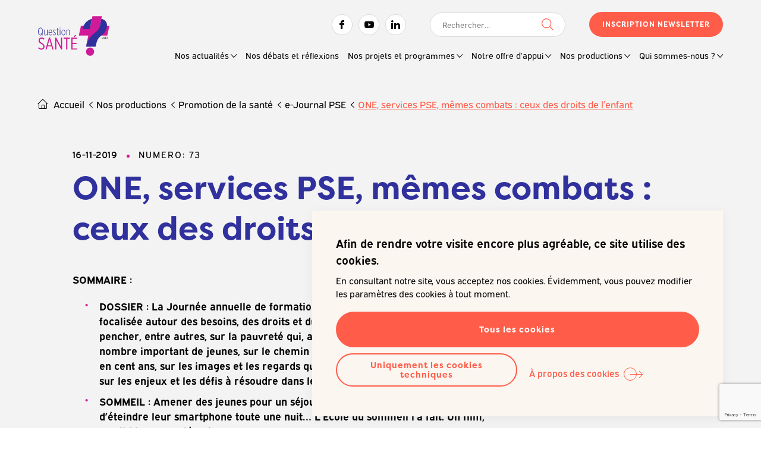

--- FILE ---
content_type: text/html; charset=UTF-8
request_url: https://questionsante.org/e-journal-pse/la-journee-annuelle-de-formation-pse/
body_size: 26213
content:

<!doctype html>

<html lang="fr-FR">

<head>
	<meta charset="UTF-8">
	<meta name="HandheldFriendly" content="true" />
	<meta name="viewport" content="width=device-width, initial-scale=1">
	<meta name="author" content="Question Santé A.S.B.L.">
	<link rel="profile" href="https://gmpg.org/xfn/11">
	<link rel="stylesheet" href="https://use.typekit.net/qwk4ogc.css">

	<meta name='robots' content='max-image-preview:large' />
	<style>img:is([sizes="auto" i], [sizes^="auto," i]) { contain-intrinsic-size: 3000px 1500px }</style>
		
	<!-- GBL SEO plugin. -->
	<title>ONE, services PSE, mêmes combats : ceux des droits de l'enfant | Question Santé A.S.B.L.</title>
	<meta name="description" content="DOSSIER : La Journée annuelle de formation PSE du 5 septembre dernier s'est focalisée autour des besoins, des droits et du bien-être de l'enfant.">
	<meta property="og:title" content="ONE, services PSE, mêmes combats : ceux des droits de l'enfant | Question Santé A.S.B.L." />
	<meta property="og:url" content="https://questionsante.org/e-journal-pse/la-journee-annuelle-de-formation-pse/" />
	<link rel="canonical" href="https://questionsante.org/e-journal-pse/la-journee-annuelle-de-formation-pse/" />
	<meta property="og:site_name" content="Question Santé A.S.B.L." />
	<meta property="og:image" content="https://questionsante.org/wp-content/uploads/2019/11/20210906_illu_epse_73-230x292.jpg" />
	<meta property="og:description" content="DOSSIER : La Journée annuelle de formation PSE du 5 septembre dernier s'est focalisée autour des besoins, des droits et du bien-être de l'enfant." />
	<meta property="og:type" content="article" />
	<link rel="image_src" href="https://questionsante.org/wp-content/uploads/2019/11/20210906_illu_epse_73-230x292.jpg" />
	<meta name="twitter:card" content="summary_large_image">
	<meta name="twitter:title" content="ONE, services PSE, mêmes combats : ceux des droits de l'enfant | Question Santé A.S.B.L." />
	<meta name="twitter:url" content="https://questionsante.org/e-journal-pse/la-journee-annuelle-de-formation-pse/" />
	<meta name="twitter:description" content="DOSSIER : La Journée annuelle de formation PSE du 5 septembre dernier s'est focalisée autour des besoins, des droits et du bien-être de l'enfant." />
	<!-- / GBL SEO plugin. -->

<link rel="alternate" type="application/rss+xml" title="Question Santé A.S.B.L. &raquo; Flux" href="https://questionsante.org/feed/" />
<link rel='stylesheet' id='wp-block-library-css' href='https://questionsante.org/wp-includes/css/dist/block-library/style.min.css?ver=6.8.3' type='text/css' media='all' />
<style id='classic-theme-styles-inline-css' type='text/css'>
/*! This file is auto-generated */
.wp-block-button__link{color:#fff;background-color:#32373c;border-radius:9999px;box-shadow:none;text-decoration:none;padding:calc(.667em + 2px) calc(1.333em + 2px);font-size:1.125em}.wp-block-file__button{background:#32373c;color:#fff;text-decoration:none}
</style>
<style id='safe-svg-svg-icon-style-inline-css' type='text/css'>
.safe-svg-cover{text-align:center}.safe-svg-cover .safe-svg-inside{display:inline-block;max-width:100%}.safe-svg-cover svg{fill:currentColor;height:100%;max-height:100%;max-width:100%;width:100%}

</style>
<style id='global-styles-inline-css' type='text/css'>
:root{--wp--preset--aspect-ratio--square: 1;--wp--preset--aspect-ratio--4-3: 4/3;--wp--preset--aspect-ratio--3-4: 3/4;--wp--preset--aspect-ratio--3-2: 3/2;--wp--preset--aspect-ratio--2-3: 2/3;--wp--preset--aspect-ratio--16-9: 16/9;--wp--preset--aspect-ratio--9-16: 9/16;--wp--preset--color--black: #000000;--wp--preset--color--cyan-bluish-gray: #abb8c3;--wp--preset--color--white: #ffffff;--wp--preset--color--pale-pink: #f78da7;--wp--preset--color--vivid-red: #cf2e2e;--wp--preset--color--luminous-vivid-orange: #ff6900;--wp--preset--color--luminous-vivid-amber: #fcb900;--wp--preset--color--light-green-cyan: #7bdcb5;--wp--preset--color--vivid-green-cyan: #00d084;--wp--preset--color--pale-cyan-blue: #8ed1fc;--wp--preset--color--vivid-cyan-blue: #0693e3;--wp--preset--color--vivid-purple: #9b51e0;--wp--preset--gradient--vivid-cyan-blue-to-vivid-purple: linear-gradient(135deg,rgba(6,147,227,1) 0%,rgb(155,81,224) 100%);--wp--preset--gradient--light-green-cyan-to-vivid-green-cyan: linear-gradient(135deg,rgb(122,220,180) 0%,rgb(0,208,130) 100%);--wp--preset--gradient--luminous-vivid-amber-to-luminous-vivid-orange: linear-gradient(135deg,rgba(252,185,0,1) 0%,rgba(255,105,0,1) 100%);--wp--preset--gradient--luminous-vivid-orange-to-vivid-red: linear-gradient(135deg,rgba(255,105,0,1) 0%,rgb(207,46,46) 100%);--wp--preset--gradient--very-light-gray-to-cyan-bluish-gray: linear-gradient(135deg,rgb(238,238,238) 0%,rgb(169,184,195) 100%);--wp--preset--gradient--cool-to-warm-spectrum: linear-gradient(135deg,rgb(74,234,220) 0%,rgb(151,120,209) 20%,rgb(207,42,186) 40%,rgb(238,44,130) 60%,rgb(251,105,98) 80%,rgb(254,248,76) 100%);--wp--preset--gradient--blush-light-purple: linear-gradient(135deg,rgb(255,206,236) 0%,rgb(152,150,240) 100%);--wp--preset--gradient--blush-bordeaux: linear-gradient(135deg,rgb(254,205,165) 0%,rgb(254,45,45) 50%,rgb(107,0,62) 100%);--wp--preset--gradient--luminous-dusk: linear-gradient(135deg,rgb(255,203,112) 0%,rgb(199,81,192) 50%,rgb(65,88,208) 100%);--wp--preset--gradient--pale-ocean: linear-gradient(135deg,rgb(255,245,203) 0%,rgb(182,227,212) 50%,rgb(51,167,181) 100%);--wp--preset--gradient--electric-grass: linear-gradient(135deg,rgb(202,248,128) 0%,rgb(113,206,126) 100%);--wp--preset--gradient--midnight: linear-gradient(135deg,rgb(2,3,129) 0%,rgb(40,116,252) 100%);--wp--preset--font-size--small: 13px;--wp--preset--font-size--medium: 20px;--wp--preset--font-size--large: 36px;--wp--preset--font-size--x-large: 42px;--wp--preset--spacing--20: 0.44rem;--wp--preset--spacing--30: 0.67rem;--wp--preset--spacing--40: 1rem;--wp--preset--spacing--50: 1.5rem;--wp--preset--spacing--60: 2.25rem;--wp--preset--spacing--70: 3.38rem;--wp--preset--spacing--80: 5.06rem;--wp--preset--shadow--natural: 6px 6px 9px rgba(0, 0, 0, 0.2);--wp--preset--shadow--deep: 12px 12px 50px rgba(0, 0, 0, 0.4);--wp--preset--shadow--sharp: 6px 6px 0px rgba(0, 0, 0, 0.2);--wp--preset--shadow--outlined: 6px 6px 0px -3px rgba(255, 255, 255, 1), 6px 6px rgba(0, 0, 0, 1);--wp--preset--shadow--crisp: 6px 6px 0px rgba(0, 0, 0, 1);}:where(.is-layout-flex){gap: 0.5em;}:where(.is-layout-grid){gap: 0.5em;}body .is-layout-flex{display: flex;}.is-layout-flex{flex-wrap: wrap;align-items: center;}.is-layout-flex > :is(*, div){margin: 0;}body .is-layout-grid{display: grid;}.is-layout-grid > :is(*, div){margin: 0;}:where(.wp-block-columns.is-layout-flex){gap: 2em;}:where(.wp-block-columns.is-layout-grid){gap: 2em;}:where(.wp-block-post-template.is-layout-flex){gap: 1.25em;}:where(.wp-block-post-template.is-layout-grid){gap: 1.25em;}.has-black-color{color: var(--wp--preset--color--black) !important;}.has-cyan-bluish-gray-color{color: var(--wp--preset--color--cyan-bluish-gray) !important;}.has-white-color{color: var(--wp--preset--color--white) !important;}.has-pale-pink-color{color: var(--wp--preset--color--pale-pink) !important;}.has-vivid-red-color{color: var(--wp--preset--color--vivid-red) !important;}.has-luminous-vivid-orange-color{color: var(--wp--preset--color--luminous-vivid-orange) !important;}.has-luminous-vivid-amber-color{color: var(--wp--preset--color--luminous-vivid-amber) !important;}.has-light-green-cyan-color{color: var(--wp--preset--color--light-green-cyan) !important;}.has-vivid-green-cyan-color{color: var(--wp--preset--color--vivid-green-cyan) !important;}.has-pale-cyan-blue-color{color: var(--wp--preset--color--pale-cyan-blue) !important;}.has-vivid-cyan-blue-color{color: var(--wp--preset--color--vivid-cyan-blue) !important;}.has-vivid-purple-color{color: var(--wp--preset--color--vivid-purple) !important;}.has-black-background-color{background-color: var(--wp--preset--color--black) !important;}.has-cyan-bluish-gray-background-color{background-color: var(--wp--preset--color--cyan-bluish-gray) !important;}.has-white-background-color{background-color: var(--wp--preset--color--white) !important;}.has-pale-pink-background-color{background-color: var(--wp--preset--color--pale-pink) !important;}.has-vivid-red-background-color{background-color: var(--wp--preset--color--vivid-red) !important;}.has-luminous-vivid-orange-background-color{background-color: var(--wp--preset--color--luminous-vivid-orange) !important;}.has-luminous-vivid-amber-background-color{background-color: var(--wp--preset--color--luminous-vivid-amber) !important;}.has-light-green-cyan-background-color{background-color: var(--wp--preset--color--light-green-cyan) !important;}.has-vivid-green-cyan-background-color{background-color: var(--wp--preset--color--vivid-green-cyan) !important;}.has-pale-cyan-blue-background-color{background-color: var(--wp--preset--color--pale-cyan-blue) !important;}.has-vivid-cyan-blue-background-color{background-color: var(--wp--preset--color--vivid-cyan-blue) !important;}.has-vivid-purple-background-color{background-color: var(--wp--preset--color--vivid-purple) !important;}.has-black-border-color{border-color: var(--wp--preset--color--black) !important;}.has-cyan-bluish-gray-border-color{border-color: var(--wp--preset--color--cyan-bluish-gray) !important;}.has-white-border-color{border-color: var(--wp--preset--color--white) !important;}.has-pale-pink-border-color{border-color: var(--wp--preset--color--pale-pink) !important;}.has-vivid-red-border-color{border-color: var(--wp--preset--color--vivid-red) !important;}.has-luminous-vivid-orange-border-color{border-color: var(--wp--preset--color--luminous-vivid-orange) !important;}.has-luminous-vivid-amber-border-color{border-color: var(--wp--preset--color--luminous-vivid-amber) !important;}.has-light-green-cyan-border-color{border-color: var(--wp--preset--color--light-green-cyan) !important;}.has-vivid-green-cyan-border-color{border-color: var(--wp--preset--color--vivid-green-cyan) !important;}.has-pale-cyan-blue-border-color{border-color: var(--wp--preset--color--pale-cyan-blue) !important;}.has-vivid-cyan-blue-border-color{border-color: var(--wp--preset--color--vivid-cyan-blue) !important;}.has-vivid-purple-border-color{border-color: var(--wp--preset--color--vivid-purple) !important;}.has-vivid-cyan-blue-to-vivid-purple-gradient-background{background: var(--wp--preset--gradient--vivid-cyan-blue-to-vivid-purple) !important;}.has-light-green-cyan-to-vivid-green-cyan-gradient-background{background: var(--wp--preset--gradient--light-green-cyan-to-vivid-green-cyan) !important;}.has-luminous-vivid-amber-to-luminous-vivid-orange-gradient-background{background: var(--wp--preset--gradient--luminous-vivid-amber-to-luminous-vivid-orange) !important;}.has-luminous-vivid-orange-to-vivid-red-gradient-background{background: var(--wp--preset--gradient--luminous-vivid-orange-to-vivid-red) !important;}.has-very-light-gray-to-cyan-bluish-gray-gradient-background{background: var(--wp--preset--gradient--very-light-gray-to-cyan-bluish-gray) !important;}.has-cool-to-warm-spectrum-gradient-background{background: var(--wp--preset--gradient--cool-to-warm-spectrum) !important;}.has-blush-light-purple-gradient-background{background: var(--wp--preset--gradient--blush-light-purple) !important;}.has-blush-bordeaux-gradient-background{background: var(--wp--preset--gradient--blush-bordeaux) !important;}.has-luminous-dusk-gradient-background{background: var(--wp--preset--gradient--luminous-dusk) !important;}.has-pale-ocean-gradient-background{background: var(--wp--preset--gradient--pale-ocean) !important;}.has-electric-grass-gradient-background{background: var(--wp--preset--gradient--electric-grass) !important;}.has-midnight-gradient-background{background: var(--wp--preset--gradient--midnight) !important;}.has-small-font-size{font-size: var(--wp--preset--font-size--small) !important;}.has-medium-font-size{font-size: var(--wp--preset--font-size--medium) !important;}.has-large-font-size{font-size: var(--wp--preset--font-size--large) !important;}.has-x-large-font-size{font-size: var(--wp--preset--font-size--x-large) !important;}
:where(.wp-block-post-template.is-layout-flex){gap: 1.25em;}:where(.wp-block-post-template.is-layout-grid){gap: 1.25em;}
:where(.wp-block-columns.is-layout-flex){gap: 2em;}:where(.wp-block-columns.is-layout-grid){gap: 2em;}
:root :where(.wp-block-pullquote){font-size: 1.5em;line-height: 1.6;}
</style>
<link rel='stylesheet' id='contact-form-7-css' href='https://questionsante.org/wp-content/plugins/contact-form-7/includes/css/styles.css?ver=6.1.3' type='text/css' media='all' />
<link rel='stylesheet' id='gblmaster-style-css' href='https://questionsante.org/wp-content/themes/gblmaster/style.css?ver=6.8.3' type='text/css' media='all' />
<link rel='stylesheet' id='dearpdf-style-css' href='https://questionsante.org/wp-content/plugins/dearpdf-lite/assets/css/dearpdf.min.css?ver=2.0.38' type='text/css' media='all' />
<script type="text/javascript" src="https://questionsante.org/wp-includes/js/jquery/jquery.min.js?ver=3.7.1" id="jquery-core-js"></script>
<script type="text/javascript" src="https://questionsante.org/wp-includes/js/jquery/jquery-migrate.min.js?ver=3.4.1" id="jquery-migrate-js"></script>
<link rel="https://api.w.org/" href="https://questionsante.org/wp-json/" /><link rel="canonical" href="https://questionsante.org/e-journal-pse/la-journee-annuelle-de-formation-pse/" />
<script data-cfasync="false"> var dearPdfLocation = "https://questionsante.org/wp-content/plugins/dearpdf-lite/assets/"; var dearpdfWPGlobal = [];</script>		<style type="text/css" id="wp-custom-css">
			#exp-6848363a7541e-3 {
	
a:link, a:visited, a:hover, a:active {
	color: white;
	background-color:black;

}

	text-decoration-color: white;
	color:#fff;
	background-color:black;

}		</style>
		
	<link rel="apple-touch-icon" sizes="180x180" href="https://questionsante.org/wp-content/themes/gblmaster/favicons/apple-touch-icon.png">
<link rel="icon" type="image/png" sizes="32x32" href="https://questionsante.org/wp-content/themes/gblmaster/favicons/favicon-32x32.png">
<link rel="icon" type="image/png" sizes="16x16" href="https://questionsante.org/wp-content/themes/gblmaster/favicons/favicon-16x16.png">
<link rel="manifest" href="https://questionsante.org/wp-content/themes/gblmaster/favicons/site.webmanifest">
<link rel="mask-icon" href="https://questionsante.org/wp-content/themes/gblmaster/favicons/safari-pinned-tab.svg" color="#262626">
<meta name="msapplication-TileImage" content="https://questionsante.org/wp-content/themes/gblmaster/favicons/mstile-144x144.png">
<meta name="msapplication-TileColor" content="#ffce01">
<meta name="theme-color" content="#ffffff">

		</head>

<body class="wp-singular e-journal-pse-template-default single single-e-journal-pse postid-3721 wp-theme-gblmaster current-la-journee-annuelle-de-formation-pse">
	<!-- #page -->
	<div id="page" class="site">
	<a class="skip-link screen-reader-text" href="#content">Skip to content</a>

	<!-- #site-header -->
	<header id="site-header">
		<div class="header-container">

			<!-- #site-branding -->
			<div class="site-branding">
													<p class="site-title"><a href="https://questionsante.org/" rel="home">Question Santé A.S.B.L.</a></p>

												</div>

					<!-- #site-navigation -->
					<nav id="site-navigation">
						<button class="menu-toggle collapse" aria-controls="primary-menu" id="primary-menu-toggle" aria-expanded="false">
							<span>Primary Menu</span>
						</button>
						<div id="main-menu-toggle-wrapper">
							<div class="inner-toggle">

								<div class="secondary-menu-wrapper">
									<div class="menu-social-menu-container"><ul id="social-menu" class="menu"><li id="menu-item-13" class="facebook menu-item menu-item-type-custom menu-item-object-custom menu-item-13"><a target="_blank" href="https://www.facebook.com/QuestionSanteAsbl">Facebook</a></li>
<li id="menu-item-16" class="youtube menu-item menu-item-type-custom menu-item-object-custom menu-item-16"><a target="_blank" href="https://www.youtube.com/channel/UCXMaG5IcLhAYFFHV5rXRKkQ">Youtube</a></li>
<li id="menu-item-15" class="linkedin menu-item menu-item-type-custom menu-item-object-custom menu-item-15"><a target="_blank" href="https://www.linkedin.com/company/question-sant%C3%A9-asbl/?originalSubdomain=be">Linkedin</a></li>
</ul></div>									<div id="site-search"><form role="search" method="get" class="search-form" action="https://questionsante.org/">
				<label>
					<span class="screen-reader-text">Rechercher :</span>
					<input type="search" class="search-field" placeholder="Rechercher…" value="" name="s" />
				</label>
				<input type="submit" class="search-submit" value="Rechercher" />
			</form></div>
									<div class="newsletter">
										<a href="https://questionsante.org/inscription-newsletters/" class="btn">Inscription Newsletter</a>
									</div>
								</div>

								<div class="primary-menu-wrapper">
									<div class="menu-main-menu-container"><ul id="primary-menu" class="primary-menu"><li id="menu-item-257" class="menu-item menu-item-type-post_type menu-item-object-page menu-item-has-children menu-item-257"><a href="https://questionsante.org/nos-actualites/">Nos actualités</a>
<ul class="sub-menu">
	<li id="menu-item-264" class="menu-item menu-item-type-post_type menu-item-object-page menu-item-264"><a href="https://questionsante.org/nos-actualites/actualites/">Actualités</a></li>
	<li id="menu-item-263" class="menu-item menu-item-type-post_type menu-item-object-page menu-item-263"><a href="https://questionsante.org/nos-actualites/newsletters/">Newsletters</a></li>
	<li id="menu-item-12703" class="menu-item menu-item-type-post_type menu-item-object-page menu-item-12703"><a href="https://questionsante.org/nos-actualites/offres-demploi/">Offres d’emploi</a></li>
</ul>
</li>
<li id="menu-item-386" class="menu-item menu-item-type-post_type menu-item-object-page menu-item-386"><a href="https://questionsante.org/nos-debats-et-reflexions/">Nos débats et réflexions</a></li>
<li id="menu-item-371" class="big-menu menu-item menu-item-type-post_type menu-item-object-page menu-item-has-children menu-item-371"><a href="https://questionsante.org/nos-projets-et-programmes/">Nos projets et programmes</a>
<ul class="sub-menu">
	<li id="menu-item-382" class="current-promo menu-item menu-item-type-post_type menu-item-object-page menu-item-has-children menu-item-382"><a href="https://questionsante.org/nos-projets-et-programmes/promotion-de-la-sante/">Promotion de la santé</a>
	<ul class="sub-menu">
		<li id="menu-item-586" class="menu-item menu-item-type-post_type menu-item-object-page menu-item-586"><a href="https://questionsante.org/nos-projets-et-programmes/promotion-de-la-sante/7-jours-sante/">7 Jours Santé</a></li>
		<li id="menu-item-991" class="menu-item menu-item-type-post_type menu-item-object-page menu-item-991"><a href="https://questionsante.org/nos-projets-et-programmes/promotion-de-la-sante/ne-tournons-pas-autour-du-pot/">Ne tournons pas autour du pot !</a></li>
		<li id="menu-item-587" class="menu-item menu-item-type-post_type menu-item-object-page menu-item-587"><a href="https://questionsante.org/nos-projets-et-programmes/promotion-de-la-sante/manger-bouger/">Manger Bouger</a></li>
		<li id="menu-item-585" class="menu-item menu-item-type-post_type menu-item-object-page menu-item-585"><a href="https://questionsante.org/nos-projets-et-programmes/promotion-de-la-sante/vaccination-info-be/">Vaccination-info.be</a></li>
		<li id="menu-item-1023" class="menu-item menu-item-type-post_type menu-item-object-page menu-item-1023"><a href="https://questionsante.org/nos-projets-et-programmes/promotion-de-la-sante/depistage-neonatal/">Dépistage néonatal</a></li>
		<li id="menu-item-8230" class="menu-item menu-item-type-post_type menu-item-object-page menu-item-8230"><a href="https://questionsante.org/nos-projets-et-programmes/promotion-de-la-sante/decode-la-sante/">Décode la santé</a></li>
		<li id="menu-item-1021" class="menu-item menu-item-type-post_type menu-item-object-page menu-item-1021"><a href="https://questionsante.org/nos-projets-et-programmes/promotion-de-la-sante/momes-en-sante/">Mômes en santé</a></li>
		<li id="menu-item-1020" class="menu-item menu-item-type-post_type menu-item-object-page menu-item-1020"><a href="https://questionsante.org/nos-projets-et-programmes/promotion-de-la-sante/danse-avec-les-poux/">Danse avec les poux</a></li>
		<li id="menu-item-1019" class="menu-item menu-item-type-post_type menu-item-object-page menu-item-1019"><a href="https://questionsante.org/nos-projets-et-programmes/promotion-de-la-sante/palou/">Palou</a></li>
	</ul>
</li>
	<li id="menu-item-381" class="current-educ menu-item menu-item-type-post_type menu-item-object-page menu-item-has-children menu-item-381"><a href="https://questionsante.org/nos-projets-et-programmes/education-permanente/">Éducation permanente</a>
	<ul class="sub-menu">
		<li id="menu-item-5883" class="menu-item menu-item-type-post_type menu-item-object-page menu-item-5883"><a href="https://questionsante.org/nos-projets-et-programmes/education-permanente/questions-de-societe-questions-de-sante/">Questions de société… Questions de santé</a></li>
	</ul>
</li>
</ul>
</li>
<li id="menu-item-388" class="big-menu menu-item menu-item-type-post_type menu-item-object-page menu-item-has-children menu-item-388"><a href="https://questionsante.org/notre-offre-dappui/">Notre offre d’appui</a>
<ul class="sub-menu">
	<li id="menu-item-400" class="current-promo menu-item menu-item-type-post_type menu-item-object-page menu-item-has-children menu-item-400"><a href="https://questionsante.org/notre-offre-dappui/promotion-de-la-sante/">Promotion de la santé</a>
	<ul class="sub-menu">
		<li id="menu-item-663" class="menu-item menu-item-type-post_type menu-item-object-page menu-item-663"><a href="https://questionsante.org/notre-offre-dappui/promotion-de-la-sante/accompagnements/">Accompagnements</a></li>
		<li id="menu-item-660" class="menu-item menu-item-type-post_type menu-item-object-page menu-item-660"><a href="https://questionsante.org/notre-offre-dappui/promotion-de-la-sante/espaces-publicitaires-gratuits/">Espaces publicitaires gratuits</a></li>
		<li id="menu-item-7640" class="menu-item menu-item-type-post_type menu-item-object-page menu-item-7640"><a href="https://questionsante.org/notre-offre-dappui/promotion-de-la-sante/outils-methodologiques/">Outils méthodologiques</a></li>
		<li id="menu-item-12223" class="menu-item menu-item-type-post_type menu-item-object-page menu-item-12223"><a href="https://questionsante.org/notre-offre-dappui/promotion-de-la-sante/formations/">Formations</a></li>
		<li id="menu-item-13609" class="menu-item menu-item-type-post_type menu-item-object-page menu-item-13609"><a href="https://questionsante.org/notre-offre-dappui/promotion-de-la-sante/labo-qs/">LABO-QS</a></li>
	</ul>
</li>
	<li id="menu-item-401" class="current-educ menu-item menu-item-type-post_type menu-item-object-page menu-item-has-children menu-item-401"><a href="https://questionsante.org/notre-offre-dappui/education-permanente/">Éducation permanente</a>
	<ul class="sub-menu">
		<li id="menu-item-14272" class="menu-item menu-item-type-post_type menu-item-object-page menu-item-14272"><a href="https://questionsante.org/notre-offre-dappui/education-permanente/animations-thematiques/">Animations thématiques</a></li>
		<li id="menu-item-14194" class="menu-item menu-item-type-post_type menu-item-object-page menu-item-14194"><a href="https://questionsante.org/notre-offre-dappui/education-permanente/animations-thematiques/chroniques-de-lanimation/">Chroniques de l’animation</a></li>
		<li id="menu-item-623" class="menu-item menu-item-type-post_type menu-item-object-page menu-item-623"><a href="https://questionsante.org/notre-offre-dappui/education-permanente/cafes-sante/">Cafés Santé</a></li>
		<li id="menu-item-8794" class="menu-item menu-item-type-post_type menu-item-object-page menu-item-8794"><a href="https://questionsante.org/notre-offre-dappui/education-permanente/fiches-danimation/">Fiches d’animation</a></li>
		<li id="menu-item-6601" class="menu-item menu-item-type-post_type menu-item-object-page menu-item-6601"><a href="https://questionsante.org/notre-offre-dappui/education-permanente/quen-dites-vous/">Qu’en dites-vous ?</a></li>
		<li id="menu-item-583" class="menu-item menu-item-type-post_type menu-item-object-page menu-item-583"><a href="https://questionsante.org/notre-offre-dappui/education-permanente/videos-qs-quon-en-dit/">Vidéos QS’ qu’on en dit ?</a></li>
	</ul>
</li>
</ul>
</li>
<li id="menu-item-396" class="big-menu menu-item menu-item-type-post_type menu-item-object-page menu-item-has-children menu-item-396"><a href="https://questionsante.org/nos-productions/">Nos productions</a>
<ul class="sub-menu">
	<li id="menu-item-454" class="current-promo menu-item menu-item-type-post_type menu-item-object-page menu-item-has-children menu-item-454"><a href="https://questionsante.org/nos-productions/promotion-de-la-sante/">Promotion de la santé</a>
	<ul class="sub-menu">
		<li id="menu-item-582" class="menu-item menu-item-type-post_type menu-item-object-page menu-item-582"><a href="https://questionsante.org/nos-productions/promotion-de-la-sante/bruxelles-sante/">Doc santé</a></li>
		<li id="menu-item-13248" class="menu-item menu-item-type-post_type menu-item-object-page menu-item-13248"><a href="https://questionsante.org/nos-productions/promotion-de-la-sante/e-mag-bxl-sante/">e-Mag Bxl santé</a></li>
		<li id="menu-item-581" class="menu-item menu-item-type-post_type menu-item-object-page menu-item-581"><a href="https://questionsante.org/nos-productions/promotion-de-la-sante/bruxelles-sante-info/">Bruxelles Santé Info</a></li>
		<li id="menu-item-579" class="menu-item menu-item-type-post_type menu-item-object-page menu-item-579"><a href="https://questionsante.org/nos-productions/promotion-de-la-sante/e-journal-pse/">e-Journal PSE</a></li>
		<li id="menu-item-580" class="menu-item menu-item-type-post_type menu-item-object-page menu-item-580"><a href="https://questionsante.org/nos-productions/promotion-de-la-sante/fax-sante-communes/">Fax Santé Communes</a></li>
	</ul>
</li>
	<li id="menu-item-453" class="current-educ menu-item menu-item-type-post_type menu-item-object-page menu-item-has-children menu-item-453"><a href="https://questionsante.org/nos-productions/education-permanente/">Éducation permanente</a>
	<ul class="sub-menu">
		<li id="menu-item-10465" class="menu-item menu-item-type-post_type menu-item-object-page menu-item-10465"><a href="https://questionsante.org/nos-productions/education-permanente/nos-analyses/">Nos analyses</a></li>
		<li id="menu-item-578" class="menu-item menu-item-type-post_type menu-item-object-page menu-item-578"><a href="https://questionsante.org/nos-productions/education-permanente/nos-outils/">Nos outils</a></li>
		<li id="menu-item-577" class="menu-item menu-item-type-post_type menu-item-object-page menu-item-577"><a href="https://questionsante.org/nos-productions/education-permanente/collections/">Nos collections</a></li>
	</ul>
</li>
</ul>
</li>
<li id="menu-item-406" class="menu-item menu-item-type-post_type menu-item-object-page menu-item-has-children menu-item-406"><a href="https://questionsante.org/qui-sommes-nous/">Qui sommes-nous ?</a>
<ul class="sub-menu">
	<li id="menu-item-975" class="menu-item menu-item-type-post_type menu-item-object-page menu-item-975"><a href="https://questionsante.org/qui-sommes-nous/missions/">Missions</a></li>
	<li id="menu-item-759" class="menu-item menu-item-type-post_type menu-item-object-page menu-item-759"><a href="https://questionsante.org/qui-sommes-nous/histoire/">Histoire</a></li>
	<li id="menu-item-974" class="menu-item menu-item-type-post_type menu-item-object-page menu-item-974"><a href="https://questionsante.org/qui-sommes-nous/equipe/">Équipe</a></li>
	<li id="menu-item-973" class="menu-item menu-item-type-post_type menu-item-object-page menu-item-973"><a href="https://questionsante.org/qui-sommes-nous/espace-presse/">Espace presse</a></li>
	<li id="menu-item-972" class="menu-item menu-item-type-post_type menu-item-object-page menu-item-972"><a href="https://questionsante.org/qui-sommes-nous/reseau/">Réseau</a></li>
	<li id="menu-item-971" class="menu-item menu-item-type-post_type menu-item-object-page menu-item-971"><a href="https://questionsante.org/qui-sommes-nous/nous-contacter/">Nous contacter</a></li>
</ul>
</li>
</ul></div>								</div>
							</div>
						</div>
					</nav>

				</div>
			</header>
			<!-- #site-content -->
			<div id="site-content">

<main id="main-content">
  
    <article id="post-3721" class="post-3721 e-journal-pse type-e-journal-pse status-publish has-post-thumbnail hentry">
      <div class="page-hero">
        <div class="breadcrumb"><a href="https://questionsante.org">Accueil</a>  <a href="https://questionsante.org/nos-productions/">Nos productions</a>  <a href="https://questionsante.org/nos-productions/promotion-de-la-sante/">Promotion de la santé</a>  <a href="https://questionsante.org/nos-productions/promotion-de-la-sante/e-journal-pse/">e-Journal PSE</a>  <span>ONE, services PSE, mêmes combats : ceux des droits de l&rsquo;enfant</span></div>

        <div class="page-content">
          <div class="fake-arianne">
                        <div class="date">16-11-2019</div>
                          <div class="tag">Numero: 73</div>
                      </div>

          <h1 class="page-title">ONE, services PSE, mêmes combats : ceux des droits de l&rsquo;enfant</h1>
                      <div class="content text"><p><strong>SOMMAIRE :</strong></p>
<ul>
<li><strong>DOSSIER :</strong> La Journée annuelle de formation PSE du 5 septembre dernier s&rsquo;est focalisée autour des besoins, des droits et du bien-être de l&rsquo;enfant. L&rsquo;occasion de se pencher, entre autres, sur la pauvreté qui, actuellement, frappe toujours un nombre important de jeunes, sur le chemin parcouru par l&rsquo;ONE et les services PSE en cent ans, sur les images et les regards que l&rsquo;on porte sur les enfants ou, encore, sur les enjeux et les défis à résoudre dans les cours de récréation&#8230;</li>
<li><strong>SOMMEIL :</strong> Amener des jeunes pour un séjour « au vert » et leur proposer d&rsquo;éteindre leur smartphone toute une nuit&#8230; L&rsquo;Ecole du sommeil l&rsquo;a fait. Un film, « Nuit bleue », en témoigne.</li>
<li><strong>EN BREF : </strong>Un avis du Conseil supérieur de la santé concerne la participation active des jeunes aux soins de santé.</li>
<li><strong>PIPSA :</strong> Des outils pour contribuer à la construction du « vivre ensemble » au service de l’égalité et du respect de chacun·e.</li>
</ul>
</div>
                  </div>

      </div>
      <div class="newsletter-wrapper">
        <div class="art-postcontent clearfix"><div class="art-article"><style type="text/css" scoped="scoped">
	body {
		background-color: white;
		color: black;
	}
</style>
<div style="background-color: white;">
<table style="width: 600px;" border="0" cellspacing="0" cellpadding="0">
<tbody>
<tr>
<td align="center">
<table style="width: 600px; border-collapse: collapse; border: 0px; padding: 0px;" border="0" cellspacing="0" cellpadding="0">
<tbody>
<tr>
<td style="text-align: center; font-family: Arial,Helvetica; font-size: 10px; background-color: white; color: #bdbdbd; padding: 8px 25px;" colspan="3" bgcolor="white">Accédez à la <span style="text-decoration: underline; color: #bdbdbd;">version en ligne</span> de ce message</td>
</tr>
<tr style="line-height: 0px;">
<td style="line-height: 0px;"><img src="http://www.questionsante.org/assets/images/newsletters/journal-pse/template/V201610/spacer.gif" alt="Lettre d'information Question Santé - Spacer" width="1" height="18"></td>
</tr>
<tr>
<td style="text-align: left; font-family: Arial,Helvetica; font-size: 13px; background-color: #f32752; color: white; padding: 8px 25px;" bgcolor="#f32752">" Promouvoir la santé à l'école " est un e-Journal destiné aux professionnels de la promotion de la santé à l'école et, plus largement, ceux intéressés par les enjeux de santé en milieu scolaire</td>
</tr>
<tr style="line-height: 0px;">
<td style="line-height: 0px;"><img style="" src="http://www.questionsante.org/assets/images/newsletters/journal-pse/template/V201610/header.jpg" alt="Lettre d'information Question Santé - Header" width="600" height="165"></td>
</tr>
<tr>
<td style="text-align: left; font-family: Arial,Helvetica; font-size: 13px; background-color: #f32752; color: white; padding: 8px 25px;" bgcolor="#f32752">N°73 Novembre 2019</td>
</tr>
<!-- SOMMAIRE -->
<tr>
<td style="text-align: justify; font-family: Verdana,Arial,Helvetica; font-size: 12px; background-color: white; color: #666666; padding: 25px;" bgcolor="white"><span style="font-size: 24px; font-weight: bold; color: #069;">Sommaire</span><br> <br> <span style="color: #006699;"><span style="text-transform: uppercase;"><strong><a style="color: #069; font-weight: bold; text-transform: uppercase;" href="#dossier" target="_self">DOSSIER</a></strong></span></span> La Journée annuelle de formation PSE du 5 septembre dernier s'est focalisée autour des besoins, des droits et du bien-être de l'enfant. L'occasion de se pencher, entre autres, sur la pauvreté qui, actuellement, frappe toujours un nombre important de jeunes, sur le chemin parcouru par l'ONE et les services PSE en cent ans, sur les images et les regards que l'on porte sur les enfants ou, encore, sur les enjeux et les défis à résoudre dans les cours de récréation...<br> <br> <a style="color: #069; font-weight: bold; text-transform: uppercase;" href="#vaccination" target="_self"><strong>SOMMEIL</strong></a> Amener des jeunes pour un séjour "au vert" et leur proposer d'éteindre leur smartphone toute une nuit... L'Ecole du sommeil l'a fait. Un film, "Nuit bleue", en témoigne.&nbsp;<br><br> <a style="color: #069; font-weight: bold; text-transform: uppercase;" href="#bref" target="_self">EN BREF</a> Un avis du Conseil supérieur de la santé concerne la participation active des jeunes aux soins de santé.<br> <br> <a style="color: #069; font-weight: bold; text-transform: uppercase;" href="#pipsa" target="_self">PIPSA</a> Des outils pour contribuer à la construction du « vivre ensemble » au service de l’égalité et du respect de chacun·e.</td>
</tr>
<!--------------------->
<tr style="line-height: 0px;">
<td style="text-align: center;"><img style="margin-top: 12px;" src="http://www.questionsante.org/assets/images/newsletters/journal-pse/template/V201610/separator_thick.jpg" alt="Lettre d'information Question Santé - Separator"></td>
</tr>
<!-- DOSSIER -->
<tr>
<td style="text-align: justify; font-family: Arial,Helvetica; font-size: 12px; background-color: white; color: #666666; padding: 25px;" bgcolor="white">
<p><span style="font-size: 24px; font-weight: bold; padding: 0px 8px; background-color: #fbbb14; color: #ec6e11;"><a id="dossier"></a>Dossier</span><br><br> <span style="font-size: 22px; font-weight: bold; color: #cc0066;">ONE, services PSE, mêmes combats : ceux des droits de l'enfant.</span><br>&nbsp;</p>
<p><strong>"En 1920, 10 % des enfants mouraient avant l'âge de 1 an". Ce rappel utile et glaçant, glissé par le Dr Marie-Christine Mauroy, directrice honoraire de la Direction santé de l'ONE et actuelle administratrice générale du Fonds Houtman, donne l'ampleur du chemin parcouru en un siècle... Pour mesurer les changements survenus, et alors que l'ONE et la PSE fêtent cette année leurs 100 ans, c'est autour du thème des besoins, des droits et du bien-être de l'enfant que s'est tenue la Journée annuelle de formation PSE, le 5 septembre dernier.</strong>&nbsp;</p>
<p><strong>Les recherches en neurosciences le confirment : sauf accidents, nos circuits cérébraux sont programmés pour rechercher à la fois la survie et le bien-être (<a href="#Note1">1</a>). Pourtant, cette notion de bien-être est encore relativement "nouvelle". Au cours de sa carrière, le Pr Isy Pelc, psychiatre et chef de service honoraire au CHU Brugmann (Bruxelles) s'est longuement battu pour promouvoir le bien-être des enfants et, en particulier, pour lui faire une place au sein des écoles (<a href="#Note2">2</a>). Dans son livre "A l'école du bien-être" (<a href="#Note3">3</a>), il rappelle : "(...) le bien-être m'a toujours semblé être la pierre angulaire sur laquelle repose une bonne part du bonheur personnel, la qualité des relations humaines et la vie sociale en général. Le bien-être n'est pas l'assouvissement des besoins, pulsions, désirs personnels. Il est affaire de vie avec les autres. Dès lors, je n'ai cessé de m'étonner qu'on n'accorde pas plus d'intérêt au bien-être pour apprendre la vie. C'est un investissement dont les retombées sont majeures.".</strong></p>
<h3 style="color: #cc0066;">Vers un "développement humain durable"</h3>
<p><strong>Le psychiatre l'assure : face aux aléas de l'existence, une fois que la personne prend en compte ce qui lui fait du bien, qu'elle se tient à l'écart de ce qui ne lui convient pas, elle développe plus aisément de "bonnes stratégies" pour arriver à une "bonne vie". "Ultérieurement, écrit-il, face aux coups de butoir de l'existence, elle pourra mieux s'en sortir. Faire ainsi, c'est se mettre dans de bonnes conditions pour ce qu'on pourrait appeler 'un Développement Humain Durable'. "</strong></p>
<p><strong>"Pourquoi une pédagogie du bien-être n'est-elle pas inscrite au programme des écoles ?", interroge-t-il dans son livre. Cette question ne figurait pas directement parmi les thèmes proposés aux participants à la journée de formation. Mais rien n'empêche de la garder en tête après avoir entendu les orateurs évoquer le chemin déjà parcouru... et celui qu'il reste encore à parcourir en faveur des droits de l'enfant, de tous les enfants (<a href="#Note4">4</a>). La série d'articles qui suit propose de défricher ce sujet en partageant certaines des pistes de réflexion ou d'actions possibles évoquées lors de cette journée...</strong></p>
<p>(<a id="Note1">1</a>) Entretien avec Antonio R. Damasio, par Olivier Postel-Vinay. La Recherche, n°368, oct.2003, cité in "L'Ecole du bien-être. Eduquer pour vivre ensemble", Isy Pelc.<br>(<a id="Note2">2</a>) Par exemple à travers les Ateliers du bien-être.<br>(<a id="Note3">3</a>) A l'Ecole du bien-être. Eduquer pour vivre ensemble. Isy Pelc. Marque Belge/Psymédic, 2016<br>(<a id="Note4">4</a>) Sur le sujet de l'inclusion et des enfants à besoins spécifiques, développé lors de cette journée par Pascale Camus, coordinatrice de la Cairn (l'ONE), voir l'e-Journal n°71, juin 2019.</p>
<p><img src="/assets/images/newsletters/journal-pse/template/separator_one_fin_2.jpg" alt="separator one fin 2"></p>
<p><span style="font-size: 22px; font-weight: bold; color: #cc0066;">Des droits de l'enfant pour tous, sauf pour les pauvres ?</span></p>
<p><strong>Selon Bernard De Vos, délégué général aux droits de l'enfant, la pauvreté est le fossoyeur des droits de l'enfant. Y compris en Belgique.<br></strong></p>
<p>Petit rappel historique (dû à Benoît Parmentier, Administrateur général de l'ONE) : il a fallu attendre la fin du XXe siècle et la Convention internationale sur les droits de l'enfant pour que ce dernier soit enfin légitimement reconnu comme <strong>un sujet de droit</strong>. L'introduction d'une nouvelle dimension, celle de <strong>la participation</strong>, a alors modifié la donne, tout en promouvant des droits émancipateurs, comme ceux à la parole ou à la culture, entre autres. Trente ans plus tard, on pourrait penser qu'en Belgique, tous ces droits ont trouvé leur place. Et pourtant...</p>
<p><img style="margin: 0px 13px 6px 0px; float: left;" src="/assets/images/newsletters/journal-pse/2019/enfants-AdobeStock_158421138.jpeg" alt="AdobeStock-158421138">"Depuis ma nomination, assure Bernard De Vos, délégué aux droits de l'enfant, l'une des questions que l'on me pose le plus concerne... les devoirs des enfants. En réalité, il s'agit d'un cercle vertueux : plus nous irons vers une société pacifiée, sans exclus, où les enfants seront tous respectés, et plus ils respecteront les devoirs de la société. Par ailleurs, une deuxième question émerge souvent : celle de mon appréciation de <strong>l'application des droits de l'enfant en Belgique</strong>." Au cours de ces dix dernières années, son avis a quelque peu changé à ce propos...&nbsp;</p>
<p>"Je viens de réaliser une tournée de rencontres sur une thématique douloureuse : celle de <strong>l'incidence et des conséquences de la pauvreté sur les enfants.</strong>" Son bilan, qui figure dans un rapport remis en novembre, est sans appel : "Aucun article de la convention n'y résiste, dit-il. La pauvreté est le <strong>fossoyeur des droits</strong> de l'enfant. C'est un fantasme de penser qu'il y a des parents pauvres mais pas d'enfant dans ce cas : ils sont le réceptacle de cette pauvreté. Et face à cette problématique, certains Etats s'organisent mieux que le nôtre..."</p>
<p>Ainsi, il juge que l'"on n'est nulle part en matière <strong>d'accueil de la petite enfance</strong>, faute de proposer aux plus petits assez de lieux d'accueil et de découvertes (y compris de la langue, parfois). Deux enfants sur trois devraient pouvoir fréquenter de tels espaces. Or on est loin du compte, avec de très fortes inégalités entre les communes".</p>
<p>Autre source de sa colère : l'école. "Notre système scolaire est une 'cata', lance-t-il. On y trouve des élèves brillants. En revanche, nos cancres ont des résultats vraiment très faibles. Ce constat ne relève pas de la responsabilité des directions et des enseignants, mais de <strong>notre politique générale d'enseignement</strong>. Les enfants, les parents et les professionnels que j'ai rencontrés ne s'y trompent pas : majoritairement, c'est l'école, en tout premier lieu, qu'ils souhaiteraient changer."</p>
<h3 style="color: #cc0066;">Les messagers de la dèche</h3>
<p>Parmi les problèmes liés à l'école, celui de sa <strong>gratuité</strong> est souvent évoqué. "Lorsque l'enfant ne peut apporter l'enveloppe exigée pour différents frais, il devient le messager de la dèche de ses parents, souligne Bernard De Vos. De plus, la ségrégation, l'exclusion des enfants pauvres, leur<strong> relégation dans des filières professionnelles</strong> restent une réalité."</p>
<p>Autre coup de gueule du délégué aux droits de l'enfant : "Beaucoup d'enfants n'ont rien à faire dans <strong>l'enseignement spécial</strong>. Ils n'ont ni handicap mental ni handicap physique mais, souvent, un retard lié à leur famille d'origine. Quant à l'idée selon laquelle ces enfants des milieux populaires seraient 'broyés' dans l'enseignement ordinaire, elle contribue à faire perdurer ce système ", estime-t-il.</p>
<p>En Belgique, "il y a encore un long chemin à parcourir pour faire avancer les droits de l'enfant", insiste Bernard De Vos. Outre des évolutions sur les points évoqués précédemment, deux premières mesures, dit-il, permettraient d'aller dans ce sens. L'une consiste à poser enfin clairement<strong> l'interdiction des châtiments corporels</strong> ou de la "violence dite éducative". Cet interdit pourrait être accompagné d'une campagne de promotion à l'éducation non violente. L'autre concerne <strong>le sort des enfants belges détenus en Syrie</strong> dans des conditions détestables, et toujours en attente d'un rapatriement...</p>
<p><img src="/assets/images/newsletters/journal-pse/template/separator_one_fin_2.jpg" alt="separator one fin 2"></p>
<p><span style="font-size: 22px; font-weight: bold; color: #cc0066;">Questions pour un autre avenir...</span></p>
<p><strong>Dans notre monde en mutation, quelles images avons-nous des enfants ? Autour de cette question, et de beaucoup d'autres, Laurence Marchal (Directrice, Direction pédagogique de l'ONE) invite à de multiples réflexions.<br></strong></p>
<p>Avec leur regard tiers de ce qui se joue dans les écoles, les services de la PSE sont des acteurs privilégiés pour <strong>questionner la manière de grandir dans nos sociétés</strong>, a rappelé Laurence Marchal, licenciée en science de l'éducation et directrice de la Direction psychopédagogique de l'ONE, lors de ka journée annuelle de formation PSE. Voici quelques-unes des pistes de réflexion qu'elle a amorcées.</p>
<p>"Il s'agit de s'interroger sur <strong>les images que nous avons de nos enfants</strong>, parce que notre vision oriente nos réflexions et nos actions, a-t-elle souligné. Voit-on les 0 à 18 ans comme des <strong>sujets de grandes potentialités</strong>, des explorateurs de passions, des personnalités curieuses de ce qui les entoure ? Ou bien comme <strong>des êtres fragiles</strong>, sensibles, émotifs, inquiets, remuants, difficiles, tout-puissants, violents... ?" De cette perception découle (entre autres) le processus d'apprentissage qui peut leur être proposé : va-t-on opter pour une transmission linéaire ou pour un système d'essais, d'erreurs, de répétitions ?</p>
<p><img style="margin: 0px 0px 6px 13px; float: right;" src="/assets/images/newsletters/journal-pse/2019/enfants-adulte-AdobeStock_277652186.jpeg" alt="AdobeStock-277652186">Autre questionnement : "Dans une société encore traumatisée par le drame survenu à Julie et Mélissa, quelle place laisse-t-on à <strong>l'apprentissage du risque</strong> ?", a-t-elle interrogé. Au Danemark, a-t-elle expliqué, des jardins d'enfants se trouvent en pleine forêt. Ils ne comportent pas de barrières afin de laisser les enfants "explorer et créer", tout en posant les conditions pour que cela fonctionne (par exemple, une interdiction de s'approcher de l'eau).</p>
<p>En fait, dans leurs différents lieux de vie, tous les enfants n'ont pas les mêmes besoins (ni les mêmes compétences) : mais c'est à<strong> l'école</strong> et aux <strong>lieux d'accueil extrascolaire</strong> de proposer un <strong>accès élargi à tous</strong>, a-t-elle souligné. Ainsi, le modèle anglo-saxon envisage les besoins des enfants non pas comme étant universels mais contextuels, en fonction de chaque enfant. Le but est donc de leur proposer des environnements et des<strong> contextes d'action bénéfiques individuellement et collectivement</strong>.</p>
<p>Pour les professionnels, des paramètres ont été identifiés pour répondre à quatre <strong>besoins essentiels</strong> des enfants :</p>
<ul>
<li>développer un <strong>lien de qualité avec chaque enfant</strong> (y compris les plus grands) est le fondement de sa sécurité psychique. Pour l'adulte, cela exige <strong>du temps et de l'attention</strong>. Il s'agit aussi de laisser au jeune l'opportunité de <strong>vivre ses propres envies</strong> (et non celles imposées par l'adulte) en lui donnant le temps de les découvrir. Ces exigences s'imposent aussi à l'école, où tout a tendance à devoir aller vite, trop vite, y compris en ce qui concerne les apprentissages, a glissé Laurence Marchal.</li>
<li>avec <strong>le milieu familial</strong>, entretenir <strong>un dialogue</strong> fondé sur la différence de posture : l'objectif est la recherche du bien-être dans les conditions spécifiques où vit l'enfant. Cela passe par une ouverture plus grande des lieux d'accueil et de l'école aux parents. Actuellement, ces derniers n'y sont pas toujours les bienvenus...</li>
<li>créer les <strong>conditions d'une activité</strong> alliant les registres collectifs et individuels, dans le <strong>respect des rythmes individuels</strong>. Pour le dire plus directement :<strong> l'école doit individualiser</strong> davantage ses apprentissages et ses pratiques.</li>
<li>aménager les <strong>conditions d'une vie sociale émancipatrice</strong> adaptée à chacun, où chacun est respecté et apprend à respecter, au sein d'un cadre de sécurité qui comporte des règles de vie dont l'accueillant se montre garant.</li>
</ul>
<p><img src="/assets/images/newsletters/journal-pse/template/separator_one_fin_2.jpg" alt="separator one fin 2"></p>
<p><span style="font-size: 22px; font-weight: bold; color: #cc0066;">La fin des territoires perdus?</span></p>
<p><strong>Les cours de récréation. Mais aussi les toilettes. Ou tous ces lieux qui, au sein de l'école, sont loin d'être toujours "faciles" pour les enfants... Selon le Pr Bruno Humbeeck, il est plus que temps de penser et de réguler ces espaces.<br></strong></p>
<p>"Dans nos rues, un bruit anormal jaillit des écoles : dans la cour de récréation, les enfants crient et ils le font de manière spécifique parce que ces <strong>espaces fermés</strong> - mais <strong>prétendus libres</strong> - sont transformés en territoires. Les élèves courent en y pénétrant, puis cessent très vite d'y courir, sauf les footballeurs qui en profitent pour occuper toute la place, alors que les filles longent le mur pour traverser la cour, un comportement acquis dès l'âge de 4 ans". C'est clair : le Pr Bruno Humbeeck, psychopédagogue et directeur de recherche au sein du service des Sciences de la famille de l'Université de Mons, est loin d'adhérer à la conception traditionnelle et au "laisser les enfants faire" de rigueur dans de nombreuses cours de récré. Et pour cause : il voit ces dernières comme des lieux où, sans régulation préalable, s'exercent des <strong>prises de territoires</strong> et où s'installent et s'assoient <strong>des pouvoirs</strong>... ensuite impossibles à contrôler par les adultes.</p>
<p><img style="margin: 0px 13px 6px 0px; float: left;" src="/assets/images/newsletters/journal-pse/2019/cour-recre-AdobeStock_178632396.jpeg" alt="AdobeStock-178632396">En pratique, voilà donc des espaces qui, il faut bien le reconnaître, génèrent souvent des conflits en pagaille (et "exportés" ensuite dans les salles de classe). De quoi épuiser les enseignant·e·s, bien démuni.e.s pour contrôler des lieux qui n'ont généralement pas été pensés en amont (<a href="#Note5">1</a>). Du coup, ces territoires augmentent <strong>l'agressivité</strong> ou contribuent au <strong>harcèlement</strong>, prévient le psychopédagogue... Outre la cour de récréation, les toilettes, les couloirs, les vestiaires des salles de sport peuvent aussi se transformer en des <strong>lieux de souffrance</strong> majeure de l'enfant.</p>
<p>En régulant les cours de récréation (ou tout autre espace potentiellement problématique) avec des <strong>règles précises</strong>, comprises par tous, comme dans un <strong>code de la route</strong>, on prend en compte cette réalité et on propose une solution pérenne. On permet à tous les élèves de se déplacer en toute sécurité dans la cour et d'y trouver le territoire où chacun se sent bien... On évite aussi qu'en cas de transgression de ces règles, la sanction qui doit s'appliquer suscite un sentiment d'injustice. "Dans certaines classes de maternelle, pour stopper les conflits - et sans que cela soit présenté comme une punition -, il existe des bancs de réflexion... et même un arbre à bisous, ajoute le Pr Humbeeck. En tout cas, dans les <strong>espaces régulés</strong> - et certains l'ont été sur demande des parents - les assureurs ont constaté jusqu'à 7 fois moins d'accidents."</p>
<p>Bref, assure le Pr Humbeeck, une régulation de l'espace enfin pensée... et appliquée, avec une intervention active des adultes, permet d'en faire des endroits pacifiés, propices au bien-être de tous. "Les écoles n'ont pas pour vocation d'être un lieu de bien-être permanent et il serait absurde de tenter de vendre l'image d'une 'école de la joie'. Autant ne pas se faire d'illusion, il est impossible d'y supprimer tout harcèlement, admet-il. En revanche, il est essentiel de reconnaître son existence, de la nommer et de s'en préoccuper : personne ne devrait aller terrorisé à l'école. " Or, en régulant les territoires problématiques, on ouvre une porte d'entrée vers une série de<strong> dispositifs contre le harcèlement</strong>.</p>
<h3 style="color: #cc0066;">Une place pour la parole</h3>
<p>De manière générale, poursuit-il, la construction du vivre ensemble repose sur <strong>des règles pensées en amont</strong>. De fait, le respect de l'autre ou la fin des moqueries ne s'imposent pas parce qu'on dit qu'il le faut et/ou que "ce n'est pas bien". En revanche, ils peuvent se bâtir en offrant <strong>des espaces de paroles ouverts à tous</strong>, où l'on peut exprimer ses émotions dans <strong>un cadre protégé</strong> et sans être contredit. Pour parvenir à de tels résultats, encore faut-il posséder les outils adéquats. Ils existent et ils aident à permettre à <strong>vivre mieux</strong> au sein des écoles. Y'a plus ka...</p>
<p>(<a id="Note5">1</a>) L'e-Journal PSE n°60 (avril 2017) a développé le thème des projets d'aménagement des cours d'école.</p>
<p style="font-size: 1em; font-style: normal; line-height: 1.4em; font-weight: 400; background-color: #96bdf2; padding: 1.4em; margin: 1.5em; border-style: solid; border-color: #96bdf2;"><strong>Pour en savoir plus...</strong><br><br>- "Aménager la cour de récréation. Un espace où il fait bon vivre", Bruno Humbeeck, Willy Lahaye, Maxime Berger. Outils pour enseigner. Editions Van In/De Boeck. Avril 2019.<br> - Le Fonds Houtman et l'ONE proposent un colloque : "Les espaces récrés sont repensés ! Place à la citoyenneté, l'épanouissement et l'empathie", le 4 février 2020, au Palais des Congrès de Liège. Rens.: <a href="https://colloque.be/FH/">https://colloque.be/FH/</a>.</p>
<p><img src="/assets/images/newsletters/journal-pse/template/separator_one_fin_2.jpg" alt="separator one fin 2"></p>
<p><span style="font-size: 22px; font-weight: bold; color: #cc0066;">Les "vieilles dames" ont du ressort</span></p>
<p><strong>Tout comme la PSE, cette année, l'ONE fête ses 100 ans. De quoi se remémorer les chemins parcourus, afin continuer à cultiver et à développer ensemble bien des points communs... au service de l'enfant.</strong>&nbsp;</p>
<p>Quand on a 100 ans, comme c'est le cas cette année pour l'ONE et la PSE, on a bien le droit de se pencher sur son passé et de considérer <strong>le poids</strong> que l'on a joué sur <strong>l'évolution de la société</strong>. Pour ces deux institutions, cet exercice ouvre autant de perspectives sur le travail accompli que sur les <strong>changements de regards que l'on porte à l'enfant</strong> et les modifications de son <strong>statut</strong>. Lors de la journée annuelle de formation PSE, Benoit Parmentier, administrateur général de l'Office de la Naissance et de l'Enfance, le Dr Marie-Christine Mauroy, directrice honoraire de la Direction santé de l'ONE et le Dr Fabienne Henry, présidente de la Commission PSE, ont retracé ce chemin.</p>
<p>"Lorsque les autorités ont donné naissance à ce qui était alors l'Œuvre Nationale de l'Enfance, elles lui avaient fixé pour mission de fédérer différentes initiatives existant déjà sur le terrain, comme des crèches et des organismes qui luttaient contre la <strong>mortalité infantile</strong>. L'ONE avait donc des préoccupations en lien avec <strong>la santé de la mère et de l'enfant</strong>", a rappelé Benoît Parmentier. Et ensuite ? Ensuite, au cours de sa longue vie, "cet esprit a toujours guidé l'ONE", a confirmé le Dr Marie-Christine Mauroy. Dès lors, cette institution "a suivi <strong>les besoins et les évolutions constantes</strong> de l'enfant et de sa famille, tout en restant au plus près des <strong>évolutions scientifiques</strong> les concernant", a complété Benoît Parmentier.</p>
<p><img style="margin: 0px 0px 6px 13px; float: right;" src="/assets/images/newsletters/journal-pse/2019/Logo_ONE_100ans.png" alt="Logo ONE 100ans">A&nbsp;la fin du 19e siècle, un enfant sur quatre ne survivait pas après l'âge de 5 ans. Sans surprise, la <strong>mortalité fœto-infantile</strong> a été le premier cheval de bataille de l'ONE. "Très vite, au sein de ses consultations, on a pesé les enfants (les problèmes de nutrition étaient loin d'être exceptionnels), donné des nutriments à ceux qui en avaient besoin et conseillé les mères", a rappelé le Dr Mauroy. Petit flash-back révélateur du chemin parcouru : en 1924, le congrès annuel de l'ONE a porté sur l'hygiène du lait. L'année suivante, l'éducation des mères était au centre des débats. En 1932, on a abordé la protection des enfants orphelins, en 1934, la syphilis du nourrisson... "Au cours de ces années-là, alors que la <strong>médecine préventive</strong> est encore balbutiante, l'ONE et la PSE l'ont installée au cœur des consultations", a précisé le Dr Mauroy.</p>
<p>En 1921, lorsqu'a vraiment commencé à s'appliquer la loi sur l'obligation scolaire (votée en 1914), elle a été doublée par une obligation de s'assurer de la santé de l'enfant. Cette préoccupation a alors été dévolue à l'inspection scolaire. Néanmoins, comme l'a souligné le Dr Fabienne Henry, ce service ne disposait d'aucun budget spécifique : "Principalement mise en œuvre dans les grandes villes et plutôt sporadique, l'inspection visait surtout à repérer tout ce qui pouvait <strong>entraver la scolarité</strong> de l'enfant", a-t-elle constaté.</p>
<h3 style="color: #cc0066;">Passage de cap</h3>
<p>Une avancée sur la ligne du temps montre que quelques décennies ont suffi à réaliser de grands pas. "Lors du congrès organisé en 1958 sur les enfants de 1 à 6 ans, la mortalité n'était plus la préoccupation principale pour les enfants de cet âge. En revanche, on s'intéressait à <strong>la prophylaxie</strong> des maladies contagieuses, <strong>à la vaccination</strong>, au <strong>dépistage des troubles sensoriels</strong>, au <strong>développement mental</strong> du jeune. Le<strong> suivi des femmes enceintes</strong>, avec un accompagnement précoce et régulier destiné à lutter contre la mortalité périnatale des femmes, était également en place", a précisé le Dr Mauroy.</p>
<p>Par ailleurs, dès les années 60,<strong> l'enfance maltraitée</strong> est devenue l'une des préoccupations de l'ONE, ce qui a mené, plus tardivement, à la création des équipes multidisciplinaires de SOS Enfants. Ensuite, l'affaire Julie et Melissa a suscité de nombreuses demandes de professionnels, désireux d'être épaulés sur le terrain dans le <strong>repérage des signes d'alerte</strong> de la maltraitance. Comme l'a expliqué le Dr Mauroy, "les années 90 ont vu l'émergence des <strong>notions de résilience</strong> (fondée sur la volonté individuelle de s'en sortir) et de <strong>bientraitance</strong> (faisant appel à la responsabilité de l'entourage de l'enfant et remplaçant la précédente notion de bienfaisance). Le <strong>soutien à la parentalité</strong> a également été développé".</p>
<p>Du côté des services de la PSE, "les années 80 ont été celles de tous les changements avec une <strong>évolution importante des notions de santé et de prévention</strong>. A cette époque, on a quitté l'inspection pour adopter une <strong>médecine somatique</strong> où prédomine la notion de prévention. Les leçons moralistes des années 40 ont été oubliées, tout comme le modèle biomédical qui lui avait succédé. Avec la Charte d'Ottawa, le <strong>concept de participation</strong> a fait son entrée, avant d'être élargi à une vision qui intègre une <strong>notion de civisme et de citoyenneté</strong>. Signe des temps, actuellement, elle englobe une notion de consommation durable, bonne pour la planète", a résumé le Dr Henry.</p>
<p>En fait, depuis la fin des années 80, dans les services de la PSE, "l'élève est considéré comme <strong>un citoyen en devenir</strong>, un futur adulte responsable de demain. Et l'école est devenue un lieu d'apprentissage de tous les savoirs. Tout en promouvant la santé de l'enfant, la <strong>recherche de l'épanouissement et le bien-être de l'enfant</strong> sont donc au centre des préoccupations des services. La <strong>réduction des inégalités de santé</strong> contribue à cet objectif, qui s'ajoute à d'autres missions", a-t-elle ajouté.</p>
<h3 style="color: #cc0066;">Des préoccupations communes</h3>
<p>De son côté, l'ONE a toujours su "rester proche des réalités de terrain, y compris des difficultés apparues lors des années de crises économiques. Elles ont poussé l'institution à réinvestir davantage encore dans des <strong>activités sociales</strong>, a également souligné Benoît Parmentier. Et le 21e siècle a vu l'ONE se structurer pour devenir un véritable <strong>organisme de santé publique</strong>."</p>
<p>Dans un tel contexte, il y avait une réelle logique à <strong>intégrer la promotion de la santé à l'école dans les missions de l'ONE</strong>, une mesure devenue effective en 2015. "Dans le chef de l'ONE, l'intégration des services PSE entrait parfaitement dans le champ des enjeux à mener vis à vis de l'enfant et de son milieu de vie." Conclusion : pour les enfants, on avance, et tous ensemble. Même (ou surtout ?) si on a 100 ans.</p>
<p style="font-size: 1em; font-style: normal; line-height: 1.4em; font-weight: 400; background-color: #96bdf2; padding: 1.4em; margin: 1.5em; border-style: solid; border-color: #96bdf2;"><strong>Des projets pour demain</strong> <br><br>Comme l'a rappelé Benoît Parmentier, "le décret de mars 2019 a confirmé les missions de veille de la santé de l'enfant des services de la PSE". A l'horizon 2020, la volonté de l'ONE reste de <strong>simplifier les procédures autour des missions</strong> préservées des services de la PSE, de moderniser des modalités d'application ou d'ancrer plus encore certaines d'entre elles. " En attendant, a-t-il ajouté, un budget avec 7% d'augmentation (1,4 million) a été acquis pour 2019 afin de soutenir la vaccination et d'autres activités". De fait, le (long) combat pour les enfants passe aussi par de telles avancées, tout comme il dépend également de la mise en forme des arrêtés destinés aux services PSE, qui devront être prêts en 2022...</p>
<p><img src="/assets/images/newsletters/journal-pse/template/separator_one_1.jpg" alt="separator one 1"></p>
<p><span style="font-size: 24px; font-weight: bold; padding: 0px 8px; background-color: #fbbb14; color: #ec6e11;"><a id="vaccination"></a>SOMMEIL<br></span><span style="color: #cc0066; font-size: 18px; font-weight: bold;"><span style="font-size: 22px; font-weight: bold; color: #cc0066;"></span></span></p>
<p><span style="color: #cc0066; font-size: 18px; font-weight: bold;"><span style="font-size: 22px; font-weight: bold; color: #cc0066;">Une nuit sans le Net...</span></span><span style="color: #cc0066; font-size: 18px;"><span style="font-size: 22px; color: #cc0066;"></span></span></p>
<p><strong>Des jeunes avaient accepté d'être réunis "au vert" pour une expérience initiée par l'Ecole du Sommeil. Ils ignoraient qu'on leur demanderait d'éteindre leur portable... Le film "Nuit bleue" montre cette expérience éclairante et bien utile pour aborder l'hyper-connectivité.<br></strong></p>
<p><img src="/assets/images/newsletters/journal-pse/template/separator_one_fin_2.jpg" alt="separator one fin 2"></p>
<p>L'Ecole du sommeil a eu une idée : pour <strong>travailler sur l'hyper-connectivité nocturne</strong> (et toutes ses conséquences, dont des difficultés scolaires pouvant aller jusqu'au décrochage), elle a regroupé et filmé une dizaine de jeunes pendant trois jours, loin de chez eux. Officiellement, leur séjour devait tourner autour de la gestion du temps, de la qualité de vie, du "comment mieux réussir à l'école". Une fois sur place, ils ont découvert qu'ils allaient le faire via un sujet principal : le sommeil et les conséquences sur ce dernier de l'utilisation des écrans. En pratique, après des discussions sur l'utilisation de leur smartphone et des informations sur le sommeil, il a été proposé aux participants <strong>d'éteindre leurs portables</strong>. Le film "Nuit bleue", réalisé par Bertrand Vandeloise, raconte cette aventure...&nbsp;</p>
<p><img style="margin: 0px 0px 6px 13px; float: right;" src="/assets/images/newsletters/journal-pse/2019/Sommeil_NuitBleue_AfficheFilm_FormatWeb.jpeg" alt="Sommeil NuitBleue AfficheFilm FormatWeb">"Nous n'avons pas voulu être trop brutal : nous ne leur avons demandé que 12 heures de fermeture, pendant la nuit. Pour &nbsp;mesurer si une telle démarche représente un drame, il faut <strong>essayer et tester</strong> son hyper-connectivité, comme cela pourrait être le cas lors d'une 'Journée sans GSM'! Lors de ce séjour, tous les jeunes ont accepté de jouer le jeu. Un seul a rallumé son smartphone durant la nuit", détaille Najat Bouzalmad, directrice de l'Ecole du Sommeil.</p>
<p>A la fin de ce (court ?) "sevrage" volontaire, certains ont évoqué "des tics, des réflexes, un besoin d'appuyer". Ou le fait que "savoir son smartphone éteint, <strong>cela stressait</strong>". "Sans téléphone, j'étais perdue, comme si j'avais plus de vie", a déclaré une jeune fille. Une autre a ajouté : "J'avoue que ça m'a un peu embêté, mais ça fait du bien à notre corps".</p>
<p>Globalement, à l'issue du séjour, ils se disaient conscients de l'importance de <strong>réduire leur consommation de temps d'écran</strong>, de prendre soin d'eux, <strong>d'écouter leur corps</strong> et les moments où ce dernier lance des signaux d'endormissement. Quelques semaines plus tard, "certains continuent à tenir compte de cette expérience et ils accordent davantage de place au sommeil durant la nuit (et non plus en revenant de l'école, comme le faisait l'une des volontaires). Mais pour d'autres, l'écran occupe encore plus de place qu'auparavant", constate Najat Bouzalmad.</p>
<h3 style="color: #cc0066;">Ni jugement ni morale...</h3>
<p>Le film ne porte aucun jugement et il ne fait pas la morale. Il donne "un accès à des paroles livrées sans filtre", poursuit-elle. Le 20 septembre dernier, lors d'une projection/débat organisés à Bruxelles par l'Ecole du sommeil et le Centre vidéo de Bruxelles, les adultes présents ont admis qu'ils se reconnaissaient aussi dans ce que vivent les jeunes. Pour eux, assurent-ils, l'écran sert surtout des objectifs professionnels... mais pendant des durées excessives. Bref, pour les jeunes, <strong>l'exemple ne vient pas du haut</strong>...</p>
<p>"Chez les adultes, le film suscite un questionnement. Ils se sentent responsables de la situation actuelle et ont conscience d'avoir laissé <strong>les jeunes sans balise</strong> avec des objets connectés entre les mains, constate la fondatrice de l’École du sommeil. Dès lors, on se trouve face à une génération abîmée, déformée, persuadée de pouvoir 'tout faire avec un smartphone'. Les jeunes ont <strong>besoin d'être informés, éduqués, accompagnés</strong> pour réaliser que dans la vie, il n'y a pas que les petites touches où on pianote. Comme l'a dit l'un d'entre eux lors du séjour 'on a passé de bons moments ici : je ne regrette rien.'"</p>
<p>Sans interdits stigmatisants, les jeunes ont néanmoins besoin de <strong>pistes concrètes</strong> pour savoir pourquoi et comment faire pour(mieux) dormir et/ou pour ne pas rester connecté. Il s'agit donc d'accompagner les questionnements et l'utilisation des smartphones (Que comble-t-il ? Est-il utile de regarder 4 ou 5 fois la même chose ?). Il s'agit aussi de les aider à apprendre à faire des choix, à gérer, à trouver un équilibre, à <strong>respecter une hygiène du sommeil</strong>, à <strong>s'écouter</strong> afin de pouvoir accéder à de bonnes journées et à davantage de bien-être.</p>
<p>Forcément, remettre l'objet à son juste usage et apprivoiser la gestion du temps ne se fait pas en un jour (et/ou une nuit), d'autant que <strong>la pression des autres utilisateurs</strong> est forte et encourage à rester (trop) connecté. Mais à travers ce film, comme dans les animations, l'objectif est de suggérer qu'<strong>un</strong> <strong>changement est possible</strong>. "L'écran apporte quelque chose : pour parvenir à modifier les comportements, il faut <strong>proposer d'autres choix</strong> et des alternatives agréables, par exemple en famille", assure Najat Bouzalmad.</p>
<h3 style="color: #cc0066;">Des leçons en commun</h3>
<p>"Nous devons tous (ré)-apprendre à dormir, glisse-t-elle. Les statistiques et les études ne cessent de démontrer que notre <strong>dette de sommeil augmente</strong>. En ce qui concerne les jeunes, ils n'ont pas le même rythme et ne doivent pas tous aller dormir à la même heure. Dans nos animations, nous leur apprenons à faire de <strong>courtes siestes</strong> pour récupérer sans entamer leur nuit. Instaurer des siestes, c'est (encore) toute une mentalité à changer en cessant de nier une réalité : cette nouvelle génération digitale pourra faire beaucoup choses grâce et avec les écrans... surtout si elle ne se laisse pas dévorer par eux. Tout est donc <strong>une question de dosage</strong>." "Nuit bleue" est une belle porte d'entrée pour y réfléchir...</p>
<p>Pour en savoir plus : <a href="http://www.ecoledusommeil.be">www.ecoledusommeil.be</a> ou <span id="cloak74e92b76dfd212dfd24d20f6416bc37d"><a href="mailto:contact@ecoledusommeil.be">contact@ecoledusommeil.be</a></span><script type="text/javascript">
				document.getElementById('cloak74e92b76dfd212dfd24d20f6416bc37d').innerHTML = '';
				var prefix = '&#109;a' + 'i&#108;' + '&#116;o';
				var path = 'hr' + 'ef' + '=';
				var addy74e92b76dfd212dfd24d20f6416bc37d = 'c&#111;nt&#97;ct' + '&#64;';
				addy74e92b76dfd212dfd24d20f6416bc37d = addy74e92b76dfd212dfd24d20f6416bc37d + '&#101;c&#111;l&#101;d&#117;s&#111;mm&#101;&#105;l' + '&#46;' + 'b&#101;';
				var addy_text74e92b76dfd212dfd24d20f6416bc37d = 'c&#111;nt&#97;ct' + '&#64;' + '&#101;c&#111;l&#101;d&#117;s&#111;mm&#101;&#105;l' + '&#46;' + 'b&#101;';document.getElementById('cloak74e92b76dfd212dfd24d20f6416bc37d').innerHTML += '<a ' + path + '\'' + prefix + ':' + addy74e92b76dfd212dfd24d20f6416bc37d + '\'>'+addy_text74e92b76dfd212dfd24d20f6416bc37d+'<\/a>';
		</script>. Pour le film : <span id="cloak953422b5c68df71a0fa2395eaf86ae62"><a href="mailto:philippe.cotte@cvb.be">philippe.cotte@cvb.be</a></span><script type="text/javascript">
				document.getElementById('cloak953422b5c68df71a0fa2395eaf86ae62').innerHTML = '';
				var prefix = '&#109;a' + 'i&#108;' + '&#116;o';
				var path = 'hr' + 'ef' + '=';
				var addy953422b5c68df71a0fa2395eaf86ae62 = 'ph&#105;l&#105;pp&#101;.c&#111;tt&#101;' + '&#64;';
				addy953422b5c68df71a0fa2395eaf86ae62 = addy953422b5c68df71a0fa2395eaf86ae62 + 'cvb' + '&#46;' + 'b&#101;';
				var addy_text953422b5c68df71a0fa2395eaf86ae62 = 'ph&#105;l&#105;pp&#101;.c&#111;tt&#101;' + '&#64;' + 'cvb' + '&#46;' + 'b&#101;';document.getElementById('cloak953422b5c68df71a0fa2395eaf86ae62').innerHTML += '<a ' + path + '\'' + prefix + ':' + addy953422b5c68df71a0fa2395eaf86ae62 + '\'>'+addy_text953422b5c68df71a0fa2395eaf86ae62+'<\/a>';
		</script> et lien vers la bande-annonce : <a href="https://vimeo.com/345923707">https://vimeo.com/345923707</a>. &nbsp;</p>
<p style="font-size: 1em; font-style: normal; line-height: 1.4em; font-weight: 400; background-color: #96bdf2; padding: 1.4em; margin: 1.5em; border-style: solid; border-color: #96bdf2;"><strong>Petites leçons pour rester éveillé...</strong><br><br>Il ressort des animations menées par l’Ecole du sommeil que 10 jeunes sur 10 gardent leur téléphone allumé dans leur chambre la nuit. Et que des notifications réveillent 6 d'entre eux... "Ce <strong>sommeil fragmenté</strong> explique la fatigue matinale des élèves et rejoint les constats de la dernière enquête HBSC (Health Behaviour in School-aged Children): ce sont les mêmes jeunes qui restent tard sur le smartphone et les applis à la mode qui n'ont pas envie d'aller à l'école" précise Najat Bouzalmad, fondatrice de l’École du sommeil.</p>
<p><img src="/assets/images/newsletters/journal-pse/template/separator_one_1.jpg" alt="separator one 1">&nbsp;</p>
<p><span style="font-size: 24px; font-weight: bold; padding: 0px 8px; background-color: #fbbb14; color: #ec6e11;"><a id="bref"></a>EN BREF</span></p>
<strong>Jeunes, santé mentale et participation : cherchez l'erreur</strong>
<p>Dans un avis rendu en juillet dernier, le Conseil supérieur de la Santé (CSS) a défendu une participation active des jeunes aux soins de santé, y compris en santé mentale (avis n°9458). Comme le rappelle cet avis, les problèmes de santé mentale constituent une menace et une part importante de la morbidité chez les enfants et les adolescents. Ainsi, pour les 12 à 25 ans, les estimations parlent d'une prévalence d'au moins 20% de troubles psychiques (McGorry et al, 2014). Pourtant, écrit le CSS, "on constate que les soins ne leur sont pas suffisamment accessibles et que, souvent, ils ne correspondent pas à leurs besoins."</p>
<p>Alors qu'aucun groupe organisé ne représente leur voix, une meilleure participation des enfants et des jeunes (d'ailleurs légale...) pourrait contribuer à améliorer l’accessibilité, la qualité et l'efficacité des soins, assure cet avis. En effet, lit-on dans ce texte, "la participation (par exemple par le soutien par les pairs ou la prise de décision partagée) permet d'organiser l'offre d'aide dans les soins de santé mentale sur mesure pour le jeune et de briser le tabou relatif aux problèmes de santé mentale, ce qui améliore l’accès et augmente l’impact des stratégies de prévention (La Valle, 2012) ".</p>
<p>L’avis, avec ses pistes d'actions possibles, s'adresse principalement aux acteurs impliqués dans l'organisation et l'offre de soins de santé mentale (spécialisés) pour les enfants et les jeunes.</p>
<p>A lire sur : <a href="https://www.health.belgium.be/fr/avis-9458-sante-mentale-et-jeunes">https://www.health.belgium.be › avis-9458-sante-mentale-et-jeunes</a></p>
<p><img src="/assets/images/newsletters/journal-pse/template/separator_one_1.jpg" alt="separator one 1">&nbsp;</p>
<p><span style="font-size: 24px; font-weight: bold; padding: 0px 8px; background-color: #fbbb14; color: #ec6e11;"><a id="pipsa"></a>PIPSA</span></p>
<p><span style="font-size: 22px; font-weight: bold; color: #cc0066;">L’outil : une opportunité pour faire vivre la santé à l’école !</span></p>
<p>Le cadre de la promotion de la santé et la convention internationale des droits de l’Enfants (CIDE) fournissent un cadre pour penser globalement la santé et le bien-être de l’enfant. Au sein de l’école, le service PSE a sa carte à jouer pour contribuer à la construction du « vivre ensemble » au service de l’égalité et du respect de chacun·e.</p>
<p>&nbsp;</p>
<p><img src="/assets/images/newsletters/journal-pse/template/separator_one_fin_2.jpg" alt="separator one fin 2"></p>
<p><a href="http://www.pipsa.be/outils/detail-2139614104/faux-to-langage.html">Faux-to-langage</a></p>
<p><a href="http://www.pipsa.be/outils/detail-2139614104/faux-to-langage.html" target="_blank" rel="noopener"><img style="margin: 0px 13px; float: left;" src="/assets/images/newsletters/journal-pse/2019/Faux-to-langage.png" alt="Faux to langage"></a>Un photolangage associant belles photos réalistes et récits authentiques.</p>
<p>L’outil tente d’éviter la dichotomie « nous » versus « les autres » et permet ainsi de défendre le principe d’égalité. Le public est amené à questionner ses propres représentations des discriminations. Les témoignages vécus interpellent, favorisant l’implication de chacun. Les mises en situation déconstruisent, sans jugement, les petits automatismes/préjugés du quotidien.</p>
<p>Public : adolescents</p>
<p>&nbsp;</p>
<p>&nbsp;&nbsp;</p>
<p><a href="http://www.pipsa.be/outils/detail-2139614098/l-estime-de-soi-en-3d-trois-des.html">L'estime de soi en 3D</a><br> <a href="http://www.pipsa.be/outils/detail-2139614098/l-estime-de-soi-en-3d-trois-des.html" target="_blank" rel="noopener"><img style="margin: 0px 0px 6px 13px; float: right;" src="/assets/images/newsletters/journal-pse/2019/estime-soi.png" alt="estime soi"></a></p>
<p>Un outil à monter soi-même en quelques coups de ciseaux et un peu de colle.</p>
<p>Les 3 dés (plus un quatrième qui représente le hasard) permettent aux enfants de révéler aux autres :<br>- ce qu’ils connaissent d’eux-mêmes (ce que j’aime, ce que je sais faire, ce que j’aimerais changer, ce qui m’énerve……)<br>- leurs compétences (ce dont je suis fièr.e, quelqu’un compte pour moi, un but que je me fixe…)<br>- leur image de soi via le portrait chinois.</p>
<p>Téléchargeable</p>
<p>Public : à partir de 8 ans.</p>
<p>&nbsp;</p>
<p><a href="http://www.pipsa.be/outils/detail-2139614087/action-ou-verite-sur-l-estime-de-soi-version-enfants.html">Action ou Vérité sur l’estime de soi</a></p>
<p><br> <a href="http://www.pipsa.be/outils/detail-2139614087/action-ou-verite-sur-l-estime-de-soi-version-enfants.html" target="_blank" rel="noopener"><img style="margin: 0px 13px; float: left;" src="/assets/images/newsletters/journal-pse/2019/Action-verite.png" alt="Action verite"></a></p>
<p>Un outil à monter soi-même avec des ciseaux et un peu de colle.</p>
<p>Le jeu stimule le renforcement des compétences psychosociales de manière coopérative et ludique. Il permet de manifester de manière individuelle ou collective des éléments liés à la sécurité et la confiance, la connaissance de soi, l’appartenance au groupe et la compétence/réussite, qui peuvent être consolidés par les renforcements positifs des enfants entre-eux.</p>
<p>Téléchargeable</p>
<p>Public : à partir de 8 ans</p>
<p>&nbsp;</p>
<p><a href="http://www.pipsa.be/outils/detail-2139614110/techni-kit-des-techniques-de-formation-a-monter-soi-meme.html">Totem</a><br> <a href="http://www.pipsa.be/outils/detail-2139614110/techni-kit-des-techniques-de-formation-a-monter-soi-meme.html" target="_blank" rel="noopener"><img style="margin: 0px 0px 6px 13px; float: right;" src="/assets/images/newsletters/journal-pse/2019/Totem.png" alt="Totem"></a></p>
<p>Ancienne guide ? Ancien scout ? Vous avez peut-être été totemisée !</p>
<p>Voilà un jeu qui va permettre, via des cartes-animal et des cartes-qualité, d’exprime aux personnes comment et en quoi on les apprécie, comment ces qualités ont un impact sur nous. Ce processus permet à chacun de prendre conscience de ses forces et ses qualités, de se les reconnaître et dès lors de renforcer l’estime de soi.</p>
<p>&nbsp;</p>
<p>Public : à partir de 8 ans</p>
<p>&nbsp;</p>
<p>&nbsp;</p>
<p>Pour être informé.e des nouveautés qui s’y ajoutent régulièrement :<img style="margin: 0px 0px 13px 6px; float: right;" src="/assets/images/newsletters/journal-pse/2019/20190826_PIPSA_Info.png" alt="20190826 PIPSA Info"><br>abonnez-vous à la newsletter. &nbsp;</p>
<p>&nbsp;</p>
<p>&nbsp;</p>
<p><a href="http://www.pipsa.be/page/evaluation-des-outils-par-les-utilisateurs.html" target="_blank" rel="noopener"><strong>Vous avez utilisé un outil&nbsp;? Qu’en pensez-vous&nbsp;?</strong></a></p>
<p><a href="http://www.pipsa.be/page/evaluation-des-outils-par-les-utilisateurs.html" target="_blank" rel="noopener"><img style="margin: 0px 13px; float: left;" src="/assets/images/newsletters/journal-pse/2019/EvalOutils.png" alt="EvalOutils"></a></p>
<p>Qu’en avez-vous pensé&nbsp;? Etait-il adapté à votre groupe&nbsp;? Quels aménagements avez-vous dû réaliser&nbsp;? <br>Votre avis peut intéresser des collègues !</p>
<p>Rendez vous sur<a href="http://%20www.pipsa.be" target="_blank" rel="noopener"> www.pipsa.be</a>, entrez le nom de l’outil que vous avez utilisé, onglet « avis des utilisateurs » et laissez un commentaire.</p>
<p>Les futurs utilisateurs de cet outil vous remercient&nbsp;!&nbsp;&nbsp;</p>
<p style="font-size: 1em; font-style: normal; line-height: 1.4em; font-weight: 400; background-color: #96bdf2; padding: 1.4em; margin: 1.5em; border-style: solid; border-color: #96bdf2;">Vous souhaitez aborder des thématiques particulières&nbsp;? Vous travaillez avec des publics spécifiques&nbsp;? Vous souhaiteriez être orienté.e.s dans le choix d’outils intéressants&nbsp;? N’hésitez pas à nous le faire savoir via le <a style="color: #ffffff;" href="http://www.pipsa.be/contactez-nous.html" target="_blank" rel="noopener">formulaire de contact</a> ou par mail &nbsp;<span id="cloak54a0405e0baf1a1332613fd1bd8a8ec8"><a style="color: #ffffff;" href="mailto:info@pipsa.be" target="_blank">info@pipsa.be</a></span><script type="text/javascript">
				document.getElementById('cloak54a0405e0baf1a1332613fd1bd8a8ec8').innerHTML = '';
				var prefix = '&#109;a' + 'i&#108;' + '&#116;o';
				var path = 'hr' + 'ef' + '=';
				var addy54a0405e0baf1a1332613fd1bd8a8ec8 = '&#105;nf&#111;' + '&#64;';
				addy54a0405e0baf1a1332613fd1bd8a8ec8 = addy54a0405e0baf1a1332613fd1bd8a8ec8 + 'p&#105;ps&#97;' + '&#46;' + 'b&#101;';
				var addy_text54a0405e0baf1a1332613fd1bd8a8ec8 = '&#105;nf&#111;' + '&#64;' + 'p&#105;ps&#97;' + '&#46;' + 'b&#101;';document.getElementById('cloak54a0405e0baf1a1332613fd1bd8a8ec8').innerHTML += '<a style="color: #ffffff;" ' + path + '\'' + prefix + ':' + addy54a0405e0baf1a1332613fd1bd8a8ec8 + '\' target="_blank">'+addy_text54a0405e0baf1a1332613fd1bd8a8ec8+'<\/a>';
		</script>.</p>
</td>
</tr>
<!--------------------->
<tr style="line-height: 0px;">
<td style="line-height: 0px;"><img style="" src="/assets/images/newsletters/journal-pse/template/footer_qs_one_fwb_2019.png" alt="footer qs one fwb 2019" usemap="#footermap" width="600" height="503"></td>
</tr>
<tr>
<td style="text-align: center; font-family: Arial,Helvetica; font-size: 10px; background-color: white; color: #707070; padding: 8px 25px;" bgcolor="white">Pour vous désinscrire, cliquez {unsubscribe}<span style="font-weight: bold; text-decoration: underline; color: #707070;">ICI</span>{/unsubscribe}</td>
</tr>
<tr style="line-height: 0px;">
<td style="line-height: 0px;"><img src="http://www.questionsante.org/assets/images/newsletters/journal-pse/template/V201610/spacer.gif" alt="Lettre d'information Question Santé - Spacer" width="1" height="15"></td>
</tr>
</tbody>
</table>
</td>
</tr>
</tbody>
</table>
<map name="footermap"> 
<area coords="443,145,566,157" shape="rect" href="http://questionsante.org" target="_blank">
 
<area coords="444,161,567,173" shape="rect" href="mailto:info@questionsante.org">
 </map></div>
<div id="ConnectiveDocSignExtentionInstalled" data-extension-version="1.0.4">&nbsp;</div> <div class="css_buttons1" style="min-height:40px;display: inline-block;width: 100%;"><div class="css_fb_share" style="display:inline-block;"><script>function fbs_click3284() {FB.ui({    method: "stream.share",    u: "https://questionsante.org/nos-publications-periodiques/journal-promotion-sante-ecole/1349-newsletter-e-journal-pse-73"  } ); return false; };</script><style>a.cmp_shareicontextlink { text-decoration: none !important; line-height: 20px !important;height: 20px !important; color: #3B5998 !important; font-size: 11px !important; font-family: arial, sans-serif !important;  padding:2px 4px 2px 20px !important; border:1px solid #CAD4E7 !important; cursor: pointer !important;  background:url(//static.ak.facebook.com/images/share/facebook_share_icon.gif?6:26981) no-repeat 1px 1px #ECEEF5 !important; -webkit-border-radius: 3px !important; -moz-border-radius: 3px !important;} .cmp_shareicontextlink:hover {   background:url(//static.ak.facebook.com/images/share/facebook_share_icon.gif?6:26981) no-repeat 1px 1px #ECEEF5 !important;  border-color:#9dacce !important; color: #3B5998 !important;} </style><a class="cmp_shareicontextlink" href="#" onclick="return fbs_click3284()" target="_blank">Partager</a>
</div><div style="display:inline-block;position:relative;top:6px;left:10px;" class="css_twitter"><iframe id="twitter-widget-0" scrolling="no" frameborder="0" allowtransparency="true" allowfullscreen="true" class="twitter-share-button twitter-share-button-rendered twitter-tweet-button" title="Twitter Tweet Button" src="https://platform.twitter.com/widgets/tweet_button.f88235f49a156f8b4cab34c7bc1a0acc.fr.html#dnt=false&amp;hashtags=question_sante&amp;id=twitter-widget-0&amp;lang=fr&amp;original_referer=https%3A%2F%2Fquestionsante.org%2Fnos-publications-periodiques%2F1349-newsletter-e-journal-pse-73&amp;related=Question%20Sant%C3%A9&amp;size=m&amp;text=Newsletter%20e-Journal%20PSE%2073&amp;time=1629075559318&amp;type=share&amp;url=https%3A%2F%2Fquestionsante.org%2Fnos-publications-periodiques%2Fjournal-promotion-sante-ecole%2F1349-newsletter-e-journal-pse-73&amp;via=question_sante" data-url="https://questionsante.org/nos-publications-periodiques/journal-promotion-sante-ecole/1349-newsletter-e-journal-pse-73" style="position: static; visibility: visible; width: 69px; height: 20px;"></iframe></div>
</div></div></div>      </div>
    </article><!-- #post-3721 -->
  </main><!-- #main -->


</div>

<!-- #site-footer -->
<footer id="site-footer">
	<div class="inner-footer">
		<div id="main-footer">
			<!-- #footer-menu -->
			<!--<div class="wrapper-footer-menu">
							</div> -->

			<!-- .info-client -->
			<div class="info-client">
				<div class="infos">
					<div class="site-branding">
						<p class="site-title"><a href="https://questionsante.org/" rel="home">Question Santé A.S.B.L.</a>
						</p>
					</div>

					<!-- #social-container -->
					<div class="social-container">
						<div class="menu-social-menu-container"><ul id="menu-social-menu" class="gbl-social-menu"><li class="facebook menu-item menu-item-type-custom menu-item-object-custom menu-item-13"><a target="_blank" href="https://www.facebook.com/QuestionSanteAsbl">Facebook</a></li>
<li class="youtube menu-item menu-item-type-custom menu-item-object-custom menu-item-16"><a target="_blank" href="https://www.youtube.com/channel/UCXMaG5IcLhAYFFHV5rXRKkQ">Youtube</a></li>
<li class="linkedin menu-item menu-item-type-custom menu-item-object-custom menu-item-15"><a target="_blank" href="https://www.linkedin.com/company/question-sant%C3%A9-asbl/?originalSubdomain=be">Linkedin</a></li>
</ul></div>					</div>
				</div>

				<address>
					<p>Question Santé A.S.B.L.</p>
					<div class="adresse">
						<p><strong>Siège social : </strong></p>
												<a href="https://www.google.com/maps/dir/Rue+du+Poin%C3%A7on+51%2B1000%2BBruxelles%2BBelgique" class="address" target="_blank">
							<p>Rue du Poinçon 51</p>
							<p>1000 Bruxelles</p>
							<p>Belgique</p>
						</a>
						                        <a href="https://www.google.com/maps/dir/" class="address" target="_blank">
						  <span></span>
            </a>
																																								<a href="tel:025124174" class="tel">+32 (0)2 512 41 74 </a>
												
						<div>
							IBAN : BE98 0682 1150 5493 / BIC : GKCCBEBB						</div>
						<div>
							N° BCE : 422 023 343, inscrite au RPM du Tribunal de l’entreprise de Bruxelles						</div>
					</div>
				</address>
			</div>

		</div>
		<!-- #colophon -->
		<div id="colophon" role="contentinfo">
			<div class="credits-wrapper">
													<p class="credit">© Copyright 2026 Question Santé A.S.B.L. - Tous droits réservés</p>
								<div class="gdpr-menu">
					<div class="menu-gdpr-menu-container"><ul id="menu-gdpr-menu" class="menu"><li id="menu-item-20" class="menu-item menu-item-type-post_type menu-item-object-page menu-item-20"><a href="https://questionsante.org/termes-et-conditions/">Termes et conditions</a></li>
<li id="menu-item-22" class="menu-item menu-item-type-post_type menu-item-object-page menu-item-22"><a href="https://questionsante.org/politique-de-confidentialite/">Politique de confidentialité</a></li>
<li id="menu-item-24" class="menu-item menu-item-type-post_type menu-item-object-page menu-item-24"><a href="https://questionsante.org/cookies/">Cookies</a></li>
<li id="menu-item-3855" class="menu-item menu-item-type-post_type menu-item-object-page menu-item-3855"><a href="https://questionsante.org/plan/">Plan du site</a></li>
</ul></div>				</div>
			</div>

			<p class="copyright">
				<a target="_blank" class="madebyglobule" rel="nofollow" href="http://www.globulebleu.com" title="Le site Globule Bleu">Réalisé par Globule Bleu</a>
			</p>
		</div>
	</div>

	<div class="subscription-newsletters">
		<p class="h3">Je souhaite m'inscrire à une newsletter</p>
		<a href="https://questionsante.org/inscription-newsletters/" class="btn">En savoir plus</a>
	</div>
</footer>
</div>

<script async src="//static.getclicky.com/101335885.js"></script>
<noscript><p><img alt="Clicky" width="1" height="1" src="//in.getclicky.com/101335885ns.gif" /></p></noscript>

<!-- script -->
<script type="speculationrules">
{"prefetch":[{"source":"document","where":{"and":[{"href_matches":"\/*"},{"not":{"href_matches":["\/wp-*.php","\/wp-admin\/*","\/wp-content\/uploads\/*","\/wp-content\/*","\/wp-content\/plugins\/*","\/wp-content\/themes\/gblmaster\/*","\/*\\?(.+)"]}},{"not":{"selector_matches":"a[rel~=\"nofollow\"]"}},{"not":{"selector_matches":".no-prefetch, .no-prefetch a"}}]},"eagerness":"conservative"}]}
</script>
<!--googleoff: index-->
    			<div class="cookies-law-info hidden">
    				<div class="cookies-wrapper">
    					<div class="cookies-content"><p><strong>Afin de rendre votre visite encore plus agréable, ce site utilise des cookies.</strong></p>
<p>En consultant notre site, vous acceptez nos cookies. Évidemment, vous pouvez modifier les paramètres des cookies à tout moment.</p>
</div>
    					<div class="cookies-buttons">
    						<button type="button" class="agree-button" data-consent="2">Tous les cookies</button>
    						<button type="button" class="agree-button" data-consent="3">Uniquement les cookies techniques</button>
    						<a href="https://questionsante.org/cookies/" class="find-more-button">À propos des cookies</a>
    					</div>
    				</div>
    		</div><!--googleon: index--><script type="text/javascript" src="https://questionsante.org/wp-includes/js/dist/hooks.min.js?ver=4d63a3d491d11ffd8ac6" id="wp-hooks-js"></script>
<script type="text/javascript" src="https://questionsante.org/wp-includes/js/dist/i18n.min.js?ver=5e580eb46a90c2b997e6" id="wp-i18n-js"></script>
<script type="text/javascript" id="wp-i18n-js-after">
/* <![CDATA[ */
wp.i18n.setLocaleData( { 'text direction\u0004ltr': [ 'ltr' ] } );
/* ]]> */
</script>
<script type="text/javascript" src="https://questionsante.org/wp-content/plugins/contact-form-7/includes/swv/js/index.js?ver=6.1.3" id="swv-js"></script>
<script type="text/javascript" id="contact-form-7-js-translations">
/* <![CDATA[ */
( function( domain, translations ) {
	var localeData = translations.locale_data[ domain ] || translations.locale_data.messages;
	localeData[""].domain = domain;
	wp.i18n.setLocaleData( localeData, domain );
} )( "contact-form-7", {"translation-revision-date":"2025-02-06 12:02:14+0000","generator":"GlotPress\/4.0.1","domain":"messages","locale_data":{"messages":{"":{"domain":"messages","plural-forms":"nplurals=2; plural=n > 1;","lang":"fr"},"This contact form is placed in the wrong place.":["Ce formulaire de contact est plac\u00e9 dans un mauvais endroit."],"Error:":["Erreur\u00a0:"]}},"comment":{"reference":"includes\/js\/index.js"}} );
/* ]]> */
</script>
<script type="text/javascript" id="contact-form-7-js-before">
/* <![CDATA[ */
var wpcf7 = {
    "api": {
        "root": "https:\/\/questionsante.org\/wp-json\/",
        "namespace": "contact-form-7\/v1"
    }
};
/* ]]> */
</script>
<script type="text/javascript" src="https://questionsante.org/wp-content/plugins/contact-form-7/includes/js/index.js?ver=6.1.3" id="contact-form-7-js"></script>
<script type="text/javascript" src="https://questionsante.org/wp-content/themes/gblmaster/js/bodymovin.js?ver=6.8.3" id="bodymovin-js"></script>
<script type="text/javascript" id="gblmaster-scripts-js-extra">
/* <![CDATA[ */
var frontendajax = {"ajaxurl":"https:\/\/questionsante.org\/wp-admin\/admin-ajax.php","loader":"https:\/\/questionsante.org\/wp-content\/themes\/gblmaster\/img\/gif\/loader.gif","modalIE":"<h2>Incompatibilit\u00e9 du navigateur Web<\/h2>\n<p>Nous sommes d\u00e9sol\u00e9s mais ce site Web n\u2019est pas compatible avec Internet Explorer. Pour une exp\u00e9rience compl\u00e8te, veuillez utiliser des navigateurs Web tels que Mozilla Firefox, Google Chrome, Microsoft Edge ou Safari<\/p>\n"};
/* ]]> */
</script>
<script type="text/javascript" src="https://questionsante.org/wp-content/themes/gblmaster/js/gblmaster.min.js?ver=6.8.3" id="gblmaster-scripts-js"></script>
<script type="text/javascript" src="https://questionsante.org/wp-content/plugins/dearpdf-lite/assets/js/dearpdf-lite.min.js?ver=2.0.38" id="dearpdf-script-js"></script>
<script type="text/javascript" src="https://www.google.com/recaptcha/api.js?render=6Lco9NocAAAAAGajeeLYj1pPpbxaSjqcC27HOiyO&amp;ver=3.0" id="google-recaptcha-js"></script>
<script type="text/javascript" src="https://questionsante.org/wp-includes/js/dist/vendor/wp-polyfill.min.js?ver=3.15.0" id="wp-polyfill-js"></script>
<script type="text/javascript" id="wpcf7-recaptcha-js-before">
/* <![CDATA[ */
var wpcf7_recaptcha = {
    "sitekey": "6Lco9NocAAAAAGajeeLYj1pPpbxaSjqcC27HOiyO",
    "actions": {
        "homepage": "homepage",
        "contactform": "contactform"
    }
};
/* ]]> */
</script>
<script type="text/javascript" src="https://questionsante.org/wp-content/plugins/contact-form-7/modules/recaptcha/index.js?ver=6.1.3" id="wpcf7-recaptcha-js"></script>
<script type="text/javascript" id="cookie-agreed-js-extra">
/* <![CDATA[ */
var cookie = {"validity":"360"};
/* ]]> */
</script>
<script type="text/javascript" src="https://questionsante.org/wp-content/plugins/gbl_gdpr/js/cookies_disclaimer.js" id="cookie-agreed-js"></script>


</body>

</html>


--- FILE ---
content_type: text/html; charset=utf-8
request_url: https://www.google.com/recaptcha/api2/anchor?ar=1&k=6Lco9NocAAAAAGajeeLYj1pPpbxaSjqcC27HOiyO&co=aHR0cHM6Ly9xdWVzdGlvbnNhbnRlLm9yZzo0NDM.&hl=en&v=PoyoqOPhxBO7pBk68S4YbpHZ&size=invisible&anchor-ms=20000&execute-ms=30000&cb=i33pgb3su6ro
body_size: 48756
content:
<!DOCTYPE HTML><html dir="ltr" lang="en"><head><meta http-equiv="Content-Type" content="text/html; charset=UTF-8">
<meta http-equiv="X-UA-Compatible" content="IE=edge">
<title>reCAPTCHA</title>
<style type="text/css">
/* cyrillic-ext */
@font-face {
  font-family: 'Roboto';
  font-style: normal;
  font-weight: 400;
  font-stretch: 100%;
  src: url(//fonts.gstatic.com/s/roboto/v48/KFO7CnqEu92Fr1ME7kSn66aGLdTylUAMa3GUBHMdazTgWw.woff2) format('woff2');
  unicode-range: U+0460-052F, U+1C80-1C8A, U+20B4, U+2DE0-2DFF, U+A640-A69F, U+FE2E-FE2F;
}
/* cyrillic */
@font-face {
  font-family: 'Roboto';
  font-style: normal;
  font-weight: 400;
  font-stretch: 100%;
  src: url(//fonts.gstatic.com/s/roboto/v48/KFO7CnqEu92Fr1ME7kSn66aGLdTylUAMa3iUBHMdazTgWw.woff2) format('woff2');
  unicode-range: U+0301, U+0400-045F, U+0490-0491, U+04B0-04B1, U+2116;
}
/* greek-ext */
@font-face {
  font-family: 'Roboto';
  font-style: normal;
  font-weight: 400;
  font-stretch: 100%;
  src: url(//fonts.gstatic.com/s/roboto/v48/KFO7CnqEu92Fr1ME7kSn66aGLdTylUAMa3CUBHMdazTgWw.woff2) format('woff2');
  unicode-range: U+1F00-1FFF;
}
/* greek */
@font-face {
  font-family: 'Roboto';
  font-style: normal;
  font-weight: 400;
  font-stretch: 100%;
  src: url(//fonts.gstatic.com/s/roboto/v48/KFO7CnqEu92Fr1ME7kSn66aGLdTylUAMa3-UBHMdazTgWw.woff2) format('woff2');
  unicode-range: U+0370-0377, U+037A-037F, U+0384-038A, U+038C, U+038E-03A1, U+03A3-03FF;
}
/* math */
@font-face {
  font-family: 'Roboto';
  font-style: normal;
  font-weight: 400;
  font-stretch: 100%;
  src: url(//fonts.gstatic.com/s/roboto/v48/KFO7CnqEu92Fr1ME7kSn66aGLdTylUAMawCUBHMdazTgWw.woff2) format('woff2');
  unicode-range: U+0302-0303, U+0305, U+0307-0308, U+0310, U+0312, U+0315, U+031A, U+0326-0327, U+032C, U+032F-0330, U+0332-0333, U+0338, U+033A, U+0346, U+034D, U+0391-03A1, U+03A3-03A9, U+03B1-03C9, U+03D1, U+03D5-03D6, U+03F0-03F1, U+03F4-03F5, U+2016-2017, U+2034-2038, U+203C, U+2040, U+2043, U+2047, U+2050, U+2057, U+205F, U+2070-2071, U+2074-208E, U+2090-209C, U+20D0-20DC, U+20E1, U+20E5-20EF, U+2100-2112, U+2114-2115, U+2117-2121, U+2123-214F, U+2190, U+2192, U+2194-21AE, U+21B0-21E5, U+21F1-21F2, U+21F4-2211, U+2213-2214, U+2216-22FF, U+2308-230B, U+2310, U+2319, U+231C-2321, U+2336-237A, U+237C, U+2395, U+239B-23B7, U+23D0, U+23DC-23E1, U+2474-2475, U+25AF, U+25B3, U+25B7, U+25BD, U+25C1, U+25CA, U+25CC, U+25FB, U+266D-266F, U+27C0-27FF, U+2900-2AFF, U+2B0E-2B11, U+2B30-2B4C, U+2BFE, U+3030, U+FF5B, U+FF5D, U+1D400-1D7FF, U+1EE00-1EEFF;
}
/* symbols */
@font-face {
  font-family: 'Roboto';
  font-style: normal;
  font-weight: 400;
  font-stretch: 100%;
  src: url(//fonts.gstatic.com/s/roboto/v48/KFO7CnqEu92Fr1ME7kSn66aGLdTylUAMaxKUBHMdazTgWw.woff2) format('woff2');
  unicode-range: U+0001-000C, U+000E-001F, U+007F-009F, U+20DD-20E0, U+20E2-20E4, U+2150-218F, U+2190, U+2192, U+2194-2199, U+21AF, U+21E6-21F0, U+21F3, U+2218-2219, U+2299, U+22C4-22C6, U+2300-243F, U+2440-244A, U+2460-24FF, U+25A0-27BF, U+2800-28FF, U+2921-2922, U+2981, U+29BF, U+29EB, U+2B00-2BFF, U+4DC0-4DFF, U+FFF9-FFFB, U+10140-1018E, U+10190-1019C, U+101A0, U+101D0-101FD, U+102E0-102FB, U+10E60-10E7E, U+1D2C0-1D2D3, U+1D2E0-1D37F, U+1F000-1F0FF, U+1F100-1F1AD, U+1F1E6-1F1FF, U+1F30D-1F30F, U+1F315, U+1F31C, U+1F31E, U+1F320-1F32C, U+1F336, U+1F378, U+1F37D, U+1F382, U+1F393-1F39F, U+1F3A7-1F3A8, U+1F3AC-1F3AF, U+1F3C2, U+1F3C4-1F3C6, U+1F3CA-1F3CE, U+1F3D4-1F3E0, U+1F3ED, U+1F3F1-1F3F3, U+1F3F5-1F3F7, U+1F408, U+1F415, U+1F41F, U+1F426, U+1F43F, U+1F441-1F442, U+1F444, U+1F446-1F449, U+1F44C-1F44E, U+1F453, U+1F46A, U+1F47D, U+1F4A3, U+1F4B0, U+1F4B3, U+1F4B9, U+1F4BB, U+1F4BF, U+1F4C8-1F4CB, U+1F4D6, U+1F4DA, U+1F4DF, U+1F4E3-1F4E6, U+1F4EA-1F4ED, U+1F4F7, U+1F4F9-1F4FB, U+1F4FD-1F4FE, U+1F503, U+1F507-1F50B, U+1F50D, U+1F512-1F513, U+1F53E-1F54A, U+1F54F-1F5FA, U+1F610, U+1F650-1F67F, U+1F687, U+1F68D, U+1F691, U+1F694, U+1F698, U+1F6AD, U+1F6B2, U+1F6B9-1F6BA, U+1F6BC, U+1F6C6-1F6CF, U+1F6D3-1F6D7, U+1F6E0-1F6EA, U+1F6F0-1F6F3, U+1F6F7-1F6FC, U+1F700-1F7FF, U+1F800-1F80B, U+1F810-1F847, U+1F850-1F859, U+1F860-1F887, U+1F890-1F8AD, U+1F8B0-1F8BB, U+1F8C0-1F8C1, U+1F900-1F90B, U+1F93B, U+1F946, U+1F984, U+1F996, U+1F9E9, U+1FA00-1FA6F, U+1FA70-1FA7C, U+1FA80-1FA89, U+1FA8F-1FAC6, U+1FACE-1FADC, U+1FADF-1FAE9, U+1FAF0-1FAF8, U+1FB00-1FBFF;
}
/* vietnamese */
@font-face {
  font-family: 'Roboto';
  font-style: normal;
  font-weight: 400;
  font-stretch: 100%;
  src: url(//fonts.gstatic.com/s/roboto/v48/KFO7CnqEu92Fr1ME7kSn66aGLdTylUAMa3OUBHMdazTgWw.woff2) format('woff2');
  unicode-range: U+0102-0103, U+0110-0111, U+0128-0129, U+0168-0169, U+01A0-01A1, U+01AF-01B0, U+0300-0301, U+0303-0304, U+0308-0309, U+0323, U+0329, U+1EA0-1EF9, U+20AB;
}
/* latin-ext */
@font-face {
  font-family: 'Roboto';
  font-style: normal;
  font-weight: 400;
  font-stretch: 100%;
  src: url(//fonts.gstatic.com/s/roboto/v48/KFO7CnqEu92Fr1ME7kSn66aGLdTylUAMa3KUBHMdazTgWw.woff2) format('woff2');
  unicode-range: U+0100-02BA, U+02BD-02C5, U+02C7-02CC, U+02CE-02D7, U+02DD-02FF, U+0304, U+0308, U+0329, U+1D00-1DBF, U+1E00-1E9F, U+1EF2-1EFF, U+2020, U+20A0-20AB, U+20AD-20C0, U+2113, U+2C60-2C7F, U+A720-A7FF;
}
/* latin */
@font-face {
  font-family: 'Roboto';
  font-style: normal;
  font-weight: 400;
  font-stretch: 100%;
  src: url(//fonts.gstatic.com/s/roboto/v48/KFO7CnqEu92Fr1ME7kSn66aGLdTylUAMa3yUBHMdazQ.woff2) format('woff2');
  unicode-range: U+0000-00FF, U+0131, U+0152-0153, U+02BB-02BC, U+02C6, U+02DA, U+02DC, U+0304, U+0308, U+0329, U+2000-206F, U+20AC, U+2122, U+2191, U+2193, U+2212, U+2215, U+FEFF, U+FFFD;
}
/* cyrillic-ext */
@font-face {
  font-family: 'Roboto';
  font-style: normal;
  font-weight: 500;
  font-stretch: 100%;
  src: url(//fonts.gstatic.com/s/roboto/v48/KFO7CnqEu92Fr1ME7kSn66aGLdTylUAMa3GUBHMdazTgWw.woff2) format('woff2');
  unicode-range: U+0460-052F, U+1C80-1C8A, U+20B4, U+2DE0-2DFF, U+A640-A69F, U+FE2E-FE2F;
}
/* cyrillic */
@font-face {
  font-family: 'Roboto';
  font-style: normal;
  font-weight: 500;
  font-stretch: 100%;
  src: url(//fonts.gstatic.com/s/roboto/v48/KFO7CnqEu92Fr1ME7kSn66aGLdTylUAMa3iUBHMdazTgWw.woff2) format('woff2');
  unicode-range: U+0301, U+0400-045F, U+0490-0491, U+04B0-04B1, U+2116;
}
/* greek-ext */
@font-face {
  font-family: 'Roboto';
  font-style: normal;
  font-weight: 500;
  font-stretch: 100%;
  src: url(//fonts.gstatic.com/s/roboto/v48/KFO7CnqEu92Fr1ME7kSn66aGLdTylUAMa3CUBHMdazTgWw.woff2) format('woff2');
  unicode-range: U+1F00-1FFF;
}
/* greek */
@font-face {
  font-family: 'Roboto';
  font-style: normal;
  font-weight: 500;
  font-stretch: 100%;
  src: url(//fonts.gstatic.com/s/roboto/v48/KFO7CnqEu92Fr1ME7kSn66aGLdTylUAMa3-UBHMdazTgWw.woff2) format('woff2');
  unicode-range: U+0370-0377, U+037A-037F, U+0384-038A, U+038C, U+038E-03A1, U+03A3-03FF;
}
/* math */
@font-face {
  font-family: 'Roboto';
  font-style: normal;
  font-weight: 500;
  font-stretch: 100%;
  src: url(//fonts.gstatic.com/s/roboto/v48/KFO7CnqEu92Fr1ME7kSn66aGLdTylUAMawCUBHMdazTgWw.woff2) format('woff2');
  unicode-range: U+0302-0303, U+0305, U+0307-0308, U+0310, U+0312, U+0315, U+031A, U+0326-0327, U+032C, U+032F-0330, U+0332-0333, U+0338, U+033A, U+0346, U+034D, U+0391-03A1, U+03A3-03A9, U+03B1-03C9, U+03D1, U+03D5-03D6, U+03F0-03F1, U+03F4-03F5, U+2016-2017, U+2034-2038, U+203C, U+2040, U+2043, U+2047, U+2050, U+2057, U+205F, U+2070-2071, U+2074-208E, U+2090-209C, U+20D0-20DC, U+20E1, U+20E5-20EF, U+2100-2112, U+2114-2115, U+2117-2121, U+2123-214F, U+2190, U+2192, U+2194-21AE, U+21B0-21E5, U+21F1-21F2, U+21F4-2211, U+2213-2214, U+2216-22FF, U+2308-230B, U+2310, U+2319, U+231C-2321, U+2336-237A, U+237C, U+2395, U+239B-23B7, U+23D0, U+23DC-23E1, U+2474-2475, U+25AF, U+25B3, U+25B7, U+25BD, U+25C1, U+25CA, U+25CC, U+25FB, U+266D-266F, U+27C0-27FF, U+2900-2AFF, U+2B0E-2B11, U+2B30-2B4C, U+2BFE, U+3030, U+FF5B, U+FF5D, U+1D400-1D7FF, U+1EE00-1EEFF;
}
/* symbols */
@font-face {
  font-family: 'Roboto';
  font-style: normal;
  font-weight: 500;
  font-stretch: 100%;
  src: url(//fonts.gstatic.com/s/roboto/v48/KFO7CnqEu92Fr1ME7kSn66aGLdTylUAMaxKUBHMdazTgWw.woff2) format('woff2');
  unicode-range: U+0001-000C, U+000E-001F, U+007F-009F, U+20DD-20E0, U+20E2-20E4, U+2150-218F, U+2190, U+2192, U+2194-2199, U+21AF, U+21E6-21F0, U+21F3, U+2218-2219, U+2299, U+22C4-22C6, U+2300-243F, U+2440-244A, U+2460-24FF, U+25A0-27BF, U+2800-28FF, U+2921-2922, U+2981, U+29BF, U+29EB, U+2B00-2BFF, U+4DC0-4DFF, U+FFF9-FFFB, U+10140-1018E, U+10190-1019C, U+101A0, U+101D0-101FD, U+102E0-102FB, U+10E60-10E7E, U+1D2C0-1D2D3, U+1D2E0-1D37F, U+1F000-1F0FF, U+1F100-1F1AD, U+1F1E6-1F1FF, U+1F30D-1F30F, U+1F315, U+1F31C, U+1F31E, U+1F320-1F32C, U+1F336, U+1F378, U+1F37D, U+1F382, U+1F393-1F39F, U+1F3A7-1F3A8, U+1F3AC-1F3AF, U+1F3C2, U+1F3C4-1F3C6, U+1F3CA-1F3CE, U+1F3D4-1F3E0, U+1F3ED, U+1F3F1-1F3F3, U+1F3F5-1F3F7, U+1F408, U+1F415, U+1F41F, U+1F426, U+1F43F, U+1F441-1F442, U+1F444, U+1F446-1F449, U+1F44C-1F44E, U+1F453, U+1F46A, U+1F47D, U+1F4A3, U+1F4B0, U+1F4B3, U+1F4B9, U+1F4BB, U+1F4BF, U+1F4C8-1F4CB, U+1F4D6, U+1F4DA, U+1F4DF, U+1F4E3-1F4E6, U+1F4EA-1F4ED, U+1F4F7, U+1F4F9-1F4FB, U+1F4FD-1F4FE, U+1F503, U+1F507-1F50B, U+1F50D, U+1F512-1F513, U+1F53E-1F54A, U+1F54F-1F5FA, U+1F610, U+1F650-1F67F, U+1F687, U+1F68D, U+1F691, U+1F694, U+1F698, U+1F6AD, U+1F6B2, U+1F6B9-1F6BA, U+1F6BC, U+1F6C6-1F6CF, U+1F6D3-1F6D7, U+1F6E0-1F6EA, U+1F6F0-1F6F3, U+1F6F7-1F6FC, U+1F700-1F7FF, U+1F800-1F80B, U+1F810-1F847, U+1F850-1F859, U+1F860-1F887, U+1F890-1F8AD, U+1F8B0-1F8BB, U+1F8C0-1F8C1, U+1F900-1F90B, U+1F93B, U+1F946, U+1F984, U+1F996, U+1F9E9, U+1FA00-1FA6F, U+1FA70-1FA7C, U+1FA80-1FA89, U+1FA8F-1FAC6, U+1FACE-1FADC, U+1FADF-1FAE9, U+1FAF0-1FAF8, U+1FB00-1FBFF;
}
/* vietnamese */
@font-face {
  font-family: 'Roboto';
  font-style: normal;
  font-weight: 500;
  font-stretch: 100%;
  src: url(//fonts.gstatic.com/s/roboto/v48/KFO7CnqEu92Fr1ME7kSn66aGLdTylUAMa3OUBHMdazTgWw.woff2) format('woff2');
  unicode-range: U+0102-0103, U+0110-0111, U+0128-0129, U+0168-0169, U+01A0-01A1, U+01AF-01B0, U+0300-0301, U+0303-0304, U+0308-0309, U+0323, U+0329, U+1EA0-1EF9, U+20AB;
}
/* latin-ext */
@font-face {
  font-family: 'Roboto';
  font-style: normal;
  font-weight: 500;
  font-stretch: 100%;
  src: url(//fonts.gstatic.com/s/roboto/v48/KFO7CnqEu92Fr1ME7kSn66aGLdTylUAMa3KUBHMdazTgWw.woff2) format('woff2');
  unicode-range: U+0100-02BA, U+02BD-02C5, U+02C7-02CC, U+02CE-02D7, U+02DD-02FF, U+0304, U+0308, U+0329, U+1D00-1DBF, U+1E00-1E9F, U+1EF2-1EFF, U+2020, U+20A0-20AB, U+20AD-20C0, U+2113, U+2C60-2C7F, U+A720-A7FF;
}
/* latin */
@font-face {
  font-family: 'Roboto';
  font-style: normal;
  font-weight: 500;
  font-stretch: 100%;
  src: url(//fonts.gstatic.com/s/roboto/v48/KFO7CnqEu92Fr1ME7kSn66aGLdTylUAMa3yUBHMdazQ.woff2) format('woff2');
  unicode-range: U+0000-00FF, U+0131, U+0152-0153, U+02BB-02BC, U+02C6, U+02DA, U+02DC, U+0304, U+0308, U+0329, U+2000-206F, U+20AC, U+2122, U+2191, U+2193, U+2212, U+2215, U+FEFF, U+FFFD;
}
/* cyrillic-ext */
@font-face {
  font-family: 'Roboto';
  font-style: normal;
  font-weight: 900;
  font-stretch: 100%;
  src: url(//fonts.gstatic.com/s/roboto/v48/KFO7CnqEu92Fr1ME7kSn66aGLdTylUAMa3GUBHMdazTgWw.woff2) format('woff2');
  unicode-range: U+0460-052F, U+1C80-1C8A, U+20B4, U+2DE0-2DFF, U+A640-A69F, U+FE2E-FE2F;
}
/* cyrillic */
@font-face {
  font-family: 'Roboto';
  font-style: normal;
  font-weight: 900;
  font-stretch: 100%;
  src: url(//fonts.gstatic.com/s/roboto/v48/KFO7CnqEu92Fr1ME7kSn66aGLdTylUAMa3iUBHMdazTgWw.woff2) format('woff2');
  unicode-range: U+0301, U+0400-045F, U+0490-0491, U+04B0-04B1, U+2116;
}
/* greek-ext */
@font-face {
  font-family: 'Roboto';
  font-style: normal;
  font-weight: 900;
  font-stretch: 100%;
  src: url(//fonts.gstatic.com/s/roboto/v48/KFO7CnqEu92Fr1ME7kSn66aGLdTylUAMa3CUBHMdazTgWw.woff2) format('woff2');
  unicode-range: U+1F00-1FFF;
}
/* greek */
@font-face {
  font-family: 'Roboto';
  font-style: normal;
  font-weight: 900;
  font-stretch: 100%;
  src: url(//fonts.gstatic.com/s/roboto/v48/KFO7CnqEu92Fr1ME7kSn66aGLdTylUAMa3-UBHMdazTgWw.woff2) format('woff2');
  unicode-range: U+0370-0377, U+037A-037F, U+0384-038A, U+038C, U+038E-03A1, U+03A3-03FF;
}
/* math */
@font-face {
  font-family: 'Roboto';
  font-style: normal;
  font-weight: 900;
  font-stretch: 100%;
  src: url(//fonts.gstatic.com/s/roboto/v48/KFO7CnqEu92Fr1ME7kSn66aGLdTylUAMawCUBHMdazTgWw.woff2) format('woff2');
  unicode-range: U+0302-0303, U+0305, U+0307-0308, U+0310, U+0312, U+0315, U+031A, U+0326-0327, U+032C, U+032F-0330, U+0332-0333, U+0338, U+033A, U+0346, U+034D, U+0391-03A1, U+03A3-03A9, U+03B1-03C9, U+03D1, U+03D5-03D6, U+03F0-03F1, U+03F4-03F5, U+2016-2017, U+2034-2038, U+203C, U+2040, U+2043, U+2047, U+2050, U+2057, U+205F, U+2070-2071, U+2074-208E, U+2090-209C, U+20D0-20DC, U+20E1, U+20E5-20EF, U+2100-2112, U+2114-2115, U+2117-2121, U+2123-214F, U+2190, U+2192, U+2194-21AE, U+21B0-21E5, U+21F1-21F2, U+21F4-2211, U+2213-2214, U+2216-22FF, U+2308-230B, U+2310, U+2319, U+231C-2321, U+2336-237A, U+237C, U+2395, U+239B-23B7, U+23D0, U+23DC-23E1, U+2474-2475, U+25AF, U+25B3, U+25B7, U+25BD, U+25C1, U+25CA, U+25CC, U+25FB, U+266D-266F, U+27C0-27FF, U+2900-2AFF, U+2B0E-2B11, U+2B30-2B4C, U+2BFE, U+3030, U+FF5B, U+FF5D, U+1D400-1D7FF, U+1EE00-1EEFF;
}
/* symbols */
@font-face {
  font-family: 'Roboto';
  font-style: normal;
  font-weight: 900;
  font-stretch: 100%;
  src: url(//fonts.gstatic.com/s/roboto/v48/KFO7CnqEu92Fr1ME7kSn66aGLdTylUAMaxKUBHMdazTgWw.woff2) format('woff2');
  unicode-range: U+0001-000C, U+000E-001F, U+007F-009F, U+20DD-20E0, U+20E2-20E4, U+2150-218F, U+2190, U+2192, U+2194-2199, U+21AF, U+21E6-21F0, U+21F3, U+2218-2219, U+2299, U+22C4-22C6, U+2300-243F, U+2440-244A, U+2460-24FF, U+25A0-27BF, U+2800-28FF, U+2921-2922, U+2981, U+29BF, U+29EB, U+2B00-2BFF, U+4DC0-4DFF, U+FFF9-FFFB, U+10140-1018E, U+10190-1019C, U+101A0, U+101D0-101FD, U+102E0-102FB, U+10E60-10E7E, U+1D2C0-1D2D3, U+1D2E0-1D37F, U+1F000-1F0FF, U+1F100-1F1AD, U+1F1E6-1F1FF, U+1F30D-1F30F, U+1F315, U+1F31C, U+1F31E, U+1F320-1F32C, U+1F336, U+1F378, U+1F37D, U+1F382, U+1F393-1F39F, U+1F3A7-1F3A8, U+1F3AC-1F3AF, U+1F3C2, U+1F3C4-1F3C6, U+1F3CA-1F3CE, U+1F3D4-1F3E0, U+1F3ED, U+1F3F1-1F3F3, U+1F3F5-1F3F7, U+1F408, U+1F415, U+1F41F, U+1F426, U+1F43F, U+1F441-1F442, U+1F444, U+1F446-1F449, U+1F44C-1F44E, U+1F453, U+1F46A, U+1F47D, U+1F4A3, U+1F4B0, U+1F4B3, U+1F4B9, U+1F4BB, U+1F4BF, U+1F4C8-1F4CB, U+1F4D6, U+1F4DA, U+1F4DF, U+1F4E3-1F4E6, U+1F4EA-1F4ED, U+1F4F7, U+1F4F9-1F4FB, U+1F4FD-1F4FE, U+1F503, U+1F507-1F50B, U+1F50D, U+1F512-1F513, U+1F53E-1F54A, U+1F54F-1F5FA, U+1F610, U+1F650-1F67F, U+1F687, U+1F68D, U+1F691, U+1F694, U+1F698, U+1F6AD, U+1F6B2, U+1F6B9-1F6BA, U+1F6BC, U+1F6C6-1F6CF, U+1F6D3-1F6D7, U+1F6E0-1F6EA, U+1F6F0-1F6F3, U+1F6F7-1F6FC, U+1F700-1F7FF, U+1F800-1F80B, U+1F810-1F847, U+1F850-1F859, U+1F860-1F887, U+1F890-1F8AD, U+1F8B0-1F8BB, U+1F8C0-1F8C1, U+1F900-1F90B, U+1F93B, U+1F946, U+1F984, U+1F996, U+1F9E9, U+1FA00-1FA6F, U+1FA70-1FA7C, U+1FA80-1FA89, U+1FA8F-1FAC6, U+1FACE-1FADC, U+1FADF-1FAE9, U+1FAF0-1FAF8, U+1FB00-1FBFF;
}
/* vietnamese */
@font-face {
  font-family: 'Roboto';
  font-style: normal;
  font-weight: 900;
  font-stretch: 100%;
  src: url(//fonts.gstatic.com/s/roboto/v48/KFO7CnqEu92Fr1ME7kSn66aGLdTylUAMa3OUBHMdazTgWw.woff2) format('woff2');
  unicode-range: U+0102-0103, U+0110-0111, U+0128-0129, U+0168-0169, U+01A0-01A1, U+01AF-01B0, U+0300-0301, U+0303-0304, U+0308-0309, U+0323, U+0329, U+1EA0-1EF9, U+20AB;
}
/* latin-ext */
@font-face {
  font-family: 'Roboto';
  font-style: normal;
  font-weight: 900;
  font-stretch: 100%;
  src: url(//fonts.gstatic.com/s/roboto/v48/KFO7CnqEu92Fr1ME7kSn66aGLdTylUAMa3KUBHMdazTgWw.woff2) format('woff2');
  unicode-range: U+0100-02BA, U+02BD-02C5, U+02C7-02CC, U+02CE-02D7, U+02DD-02FF, U+0304, U+0308, U+0329, U+1D00-1DBF, U+1E00-1E9F, U+1EF2-1EFF, U+2020, U+20A0-20AB, U+20AD-20C0, U+2113, U+2C60-2C7F, U+A720-A7FF;
}
/* latin */
@font-face {
  font-family: 'Roboto';
  font-style: normal;
  font-weight: 900;
  font-stretch: 100%;
  src: url(//fonts.gstatic.com/s/roboto/v48/KFO7CnqEu92Fr1ME7kSn66aGLdTylUAMa3yUBHMdazQ.woff2) format('woff2');
  unicode-range: U+0000-00FF, U+0131, U+0152-0153, U+02BB-02BC, U+02C6, U+02DA, U+02DC, U+0304, U+0308, U+0329, U+2000-206F, U+20AC, U+2122, U+2191, U+2193, U+2212, U+2215, U+FEFF, U+FFFD;
}

</style>
<link rel="stylesheet" type="text/css" href="https://www.gstatic.com/recaptcha/releases/PoyoqOPhxBO7pBk68S4YbpHZ/styles__ltr.css">
<script nonce="lAfsT8RixuNZv2xpIY4aTQ" type="text/javascript">window['__recaptcha_api'] = 'https://www.google.com/recaptcha/api2/';</script>
<script type="text/javascript" src="https://www.gstatic.com/recaptcha/releases/PoyoqOPhxBO7pBk68S4YbpHZ/recaptcha__en.js" nonce="lAfsT8RixuNZv2xpIY4aTQ">
      
    </script></head>
<body><div id="rc-anchor-alert" class="rc-anchor-alert"></div>
<input type="hidden" id="recaptcha-token" value="[base64]">
<script type="text/javascript" nonce="lAfsT8RixuNZv2xpIY4aTQ">
      recaptcha.anchor.Main.init("[\x22ainput\x22,[\x22bgdata\x22,\x22\x22,\[base64]/[base64]/[base64]/bmV3IHJbeF0oY1swXSk6RT09Mj9uZXcgclt4XShjWzBdLGNbMV0pOkU9PTM/bmV3IHJbeF0oY1swXSxjWzFdLGNbMl0pOkU9PTQ/[base64]/[base64]/[base64]/[base64]/[base64]/[base64]/[base64]/[base64]\x22,\[base64]\x22,\x22w4/ChhXDuFIXMsO/wrNPVsO/w7zDgsKpwqtAAX0Dwr3CrsOWbjNcVjHChS4fY8O+ccKcKXppw7rDsyHDk8K4fcORYMKnNcOwYMKMJ8Olwq1JwpxqGgDDgA4jKGnDvTvDvgEswqUuARdXRTULDxfCvsKrQMOPCsKTw7bDoS/CmjbDrMOKwrzDvWxEw4bCkcO7w4QnNMKeZsODwrXCoDzCix7DhD8xTsK1YHDDjQ5/J8KYw6kSw5JyecK6WzIgw5rCqjt1byY3w4PDhsK9Dy/ChsOrwpbDi8OMw4ANG1ZswpLCvMKyw6Z0P8KDw6rDqcKEJ8KGw7LCocK2wo/CiFU+FMKswoZRw4FAIsKrwr/[base64]/[base64]/ChcKdP1gJwqPCp8KCA8Kad8Kqwr7CmMOaw4peSWswS8OIRRtWBUQjw5TCmsKreG9TVnNGC8K9wpx/w6l8w5YTwpw/w6PCjWoqBcOsw6QdVMO1wr/DmAI+w5XDl3jCiMKcd0rCicO6VTgjw75uw513w5paV8KTRcOnK1LChcO5H8K3XzIVesO7wrY5w6RLL8OsVEApwpXCs0YyCcKILEvDmnHDmsKdw7nCn0NdbMKrH8K9KDnDvcOSPSrCr8ObX1TCj8KNSVrDmMKcKw3ChhfDlwjCjQvDnX/DvCEhwoDCosO/RcKfw5AjwoRdwrLCvMKBLntJIQ9zwoPDhMKmw6wcwobCg1jCgBEUOFrCisKhdADDt8KsPFzDu8Kge0vDkQ7DnsOWBQDCrRnDpMKxwodufMO0Bk9pw55dwovCjcKOw4x2CyE2w6HDrsKxM8OVwprDq8Omw7t3woEFLRR/CB/[base64]/w4xIwro3OsK2H14Yw6DCgxUmw5LCgB4/wrfDoX7CkE0iw7TCt8KgwpJUJi7DjMO+wpc3AcOxY8KKw6UjHMOGEmYtbEPDu8KLUcOjOMO4AztvZ8OXBsKyemZNHhTDgsOEw7R7QsOsYEwmOTVGw73CrcOrdm7DkzTDlSDDnCTDosKwwogpJcO6wpHCjzLCoMOvVjrDhFIbcQVNTMO4XMK/WDzDlCpbw70jBTHDrcKIw5fCkMOCAAABw5HDkE5IbnfCq8KiwpbCi8ODw5nDmsKpw7TDmMK/wrVwcSvCmcK0NT8EI8Ogwoomw5zDnMObw5LDqUzDhsKIwrfCu8KNwrU7asOHAyjDkMOtWsKiWsOFw6LDmEl7w4t2w4AaDcKaVCHCkMKXwr/CjXXDgsOAw4zCgcOxTU0Ow4DCoMOIwqnDq31Ww5xfLsKQw7wqf8KJwrZCw6VBUX0HTgHDiWVRf1pTw7tNwr/[base64]/CjUhjSMKKw4zDpsK+fcOEc8OHw48VJnjCiRfDtjJEDS1/[base64]/[base64]/ClFF3KMKHd8OvWi3Ch8OFw6lCAnnDqn42V8Kpw47DhMKEQMODOsOiOMOpw4DCiXTDlDXDlsKFcMKIwqx2wqTDngp9ImXDiS7ClHZ8f1NiwqLDhWrChsOqIxvCgcKnMMKTasO/dmXChsO5wqHDu8KqUGDCqE3Cr01Qwp/DvsKFw5DCtMOiwro2flvCpMOnwpEuasOcwrvDpzXDjMOewrbDnk58acOXwpw+D8KEwrPCsXtsCV/[base64]/Cp01XwqDCuCNQcFLDjFd6wrPDsx7Dq8OteU1JMcOQw5/[base64]/wrfCrHB/[base64]/DijvCiygRAMKYw4/CgCFVw4PCky9vw4FHwrUrw6MiNETDpxXChk/DtsOKZ8OxFsK/w4PCtcKSwr4vwoHDtMK4F8Oyw79fw59weTUbfEQ6wp3DnsKFDAHDt8K3VMKvLMKvKWrCn8OJwr3Dr0oIa37DvcOQG8ODwpY1Qz7Di2RKwrfDghzCo1TDs8OSecOuTwbDmibDpRDDisOEwpfCsMOHwprDjzg0wo7Di8OFLsOYw61qXcKmdMKqw6IACMKQwqZqWcKnw7/CinMoKQDCs8OCay51w4tuw5/CmsK3bcOKwrMdw4jDjMKDNyJaLMKjQcK7wo7Cr0/[base64]/GcOfwrrDr8K9wpnDqUjCuFwfYcOuY37DocK5wqwRwoXCqMKdwqPDpTYqw64lwozCrmrDhAlVNG1gMMOTwoLDucOBA8KDRsO3SsOcQgxbUzRUGMK9wolAbgTDrcKEwojCtiolw4TCoHVzMMKGHD/CisKWwovDvsOzTw5iCMKtIlDCnzYfw5nCtMKmMsOJw7LDqwrCshfDvUPDkBvCqcOSw7jDusKsw6wLwqXDhW3DlsKlZC4hw6EcwqnDk8OzwoXCpcOPwpJ6wr/DlMK8bWbCrnjDkX1IEcOVdsKEAURWPA/Ds3Fmw7o/worDjkZIwqEJw49pHDnCrcKcwqvCgMKTVsOyCsKJe0fDoQ3Ck0HDsMOSMmLDgcOFITUDw4bCjnrCk8OzwobCmDLCjwAGwq1QasOhblknw5oQImDCqMO9w6B/[base64]/DgsKmZRfDtzthKMKlwpnCnHfDvMK5w5VtQDjCl8OswoLDqFEow7nDhEHDkMOgwo/CuSfDg1LDm8KHw5N1PcOnNsKMw4g9aVHCr0kHTsOIwq5wwpTCllnCiFrDi8Ofw4DDjGjCocO4w7LDi8KEEGFJCMOewo3CtcOMYljDtE/CgMKGX3jClcK/ccOlwr7DtWLDm8Ovw4jClwp7w5gnw4fCjMO6wpXClGlyITPCi2jDpcOxecKCHAQeCixqL8KqwpVkw6bCgnMywpRmwooSGnJXw4IwFT3ClE/Dmz5Hw6pww77Cq8O4cMK1XVkRw6PCtcKXOB5pwo40w5pMaCTDicOTw7EEYcOaw5rDlT5kasKZwpDDsBZ2woB/[base64]/Ckn7CpsO2NAEOIcOUwo/ChmFFVi/Dh3fDkiZOwrLChMKfYQvDvxkyP8OzwqDDthPDvMOcwptIwqZEKBoYJWNgw4fCgMKRwqpGP2TDhznDqMOvw4rDswPDuMOqDSTDjcKtM8KgFsKEwoDCllDCmsOJw4HCqDbDjsOQw4fDlMOgw7VJw70maMO2bAXCo8KawrjCrTPCusKDw4vCuD0QHMOcw7XCly/CgXjDjsKQPlXDjwnCk8OWSCnCpUUWfcK8wo/CgSR1bwfCqcOTwqcmSHtvw5jDjTnCkVlbLwZgwpTCi1phSFkeNw7CngNuw6TDhQ/Cr3bDnsOjwp3DuiVhwo5kV8Ksw6zDucKVw5bDv2Aww654w7vDhcKFE0Bbwo/DlsOSwq/ChCTCosKFPAhUw7t7aSUSw4nDpDM4w6Ucw7BUXcKnVXA9wqp+cMOZw7gnNcKwwoLDkcOLwpUIw7DDnsOJYsK4w5zDucOQH8OnS8KMw7hGwp/[base64]/QcOnZhvDmsOpdRlBwqdQb1XDpMKtwq7DjMOcwqAudMKGBXgbw40RwqVywoLDt2cjHcOjw43Dv8OXw6fChMOKwojDjQYMwo7CpsOzw5t+A8O/[base64]/[base64]/CkV9Nd3dAw4MnFsKTwqUIwqUIwoDCo8KzRsOjWwLCskTCmVvCgMO/Okkyw6DDt8OAb0TCo2oewpTDq8Kiw5jDgn8owpQCXEbCq8OvwrhNwoF/[base64]/H8OUw7Y8AMKIDjESbWnCoMOnw5oPw4Isw7cqR8OMwq3DkANgwoc9eVtIwrRTwpt2BsKvQsOrw6/CpcOBw7t5w4rCoMORw6nCrMOndGrDtD3Dm00lNAlUPGvCg8KURsKmdMKgNsOCLsKyO8OudMKuwozDoipyU8KXSz4ew6jCtUTCvMOZwoDCrzTDnBQnw5sswozCpWUbwp/CoMKawoHDrXnCg3vDtD3Cu24bw7DChU0RLsOweDPDisOzWMKFw6vCkjcXWcKHFGvCjV/CkAoSw6Row4TCjyvDi1PDtAnCj01+VcObKcKdBMOUW2XDicOHwpxrw6PDuMODwr/[base64]/CqClueTYxXV/DmwvCoxTDoT8zLMOywql0wrrDkVLCl8K0wrTDo8KsPWfCo8KZwrYHwqnCjcKlwrYtccKJfMOtwrnCmcOewqhnw5k1J8Kqwq7CmMO2X8KCw7EVOMKGwrlKSznDqT/[base64]/Duj0/Sn5/B0lIw4BSwqExw5wSBMKKwopXwqcowpDDhsKDO8KZRB8/RDLDssOAw4tRIMK1wr0IYsK4wr9BIcO3CcO5X8OJBcKgwobDnC7DgsKxRWU0S8KTw4Niwo3CmmZPa8KgwpIvPzrCoSo4PR8MQDDDisKfw4/[base64]/woMabm3Dg8K/[base64]/[base64]/CusOww4Vqwo3DmMKqw4vDkcOPw65kwq3Dt0sNw7TDnsKUw7LDocKpw7/CriVUwrBow5LCl8OTw5XDqBzDj8O0w4ZVDHgdAAXDr3JMdxjDthnDsVRmd8KwwojDg2rCqX1qPsK6w7xNF8KfMgHCssKOwrUtcsOTLFDDssO9wp3Dv8Ojw4jCvwTCnk86fBIlw5LDs8OhCMK/d1IZC8Obw7c6w77CicOKw6rDiMKiwoTDrsK1L1zDhX4+wrlGw7jDs8KFfDnCnDwIwogJw4fDncOgw7LCmXsTw5XCjgkBwoJzFXjDkcKow6/[base64]/[base64]/DgsKSWSbCnT3CjGx1W8ODw4Qhw5/Cj8KZwr53w4wVw4wPCCIVc2RfbQvDrcKhQsKBBQ8CMsOqwqthQcO0wpw/QsKmOghZwqBzDcOGwqnCpcOHTAtbwqVrw7DCoxbCqMKgw5t/[base64]/DpU4Hw73DoFzDisOBVTvCiMKgw5PDtcORwpwVwqB2CRg5GAlsPsOAw4MbRloqwoFuHsKEwo/Do8OkTDLDo8KEw5FHLwjCoTIowrRZwptZd8K7wpnCvRU6TcOEw4cfwpXDvxjCk8O1OcK6JcOWL03DnRHCoMOYw5zCuBoIXcOIw57DjcOWHnLDuMOHwrEAworDvsOLFMOCw4rCu8KBwp7Du8Oqw7DCtMKUV8Ozw5fDj39/eG3CvMK/w6zDisOwCnwdGMKkXmB+wrsKwr/Dl8KLwqvCrW7DvVUgw5tuK8OOJcOvbcKfwqYSw5PDlVcYw5xEw4fCnsK/w7sWw5Znw7bDkcKnSBgTwq9LFMKMXcOvVsOwbg7DuywtVcO1woLCocOuwo0aw5FawrZrw5ZFwr80ImrClwYERCvDm8KTw5MPM8O1wqgiw7DCjwDClwR3w7PCksOJwpckw6UYDcKWwrsZEx13cMKxXkzDshjCocOzwqV/[base64]/w7LDoGx9NMKaQ8K5dsOQwqzCpMOSw6DDvk88ZsKiEcKaH28AwoXDvMOjJ8KsO8K5b09Bw53Dq3d0PyI/[base64]/DrMKfw6HChTovccOaw5bDpcKxwohjwrRrdMK/[base64]/DtcKOwp/Ci3LCrcOuwo4Gwr3CqcONfcKDJz1RwpgTPsK8fsOIRy5ZUsOkwpHCsBHDg1VIwoYVLMKAwrPDt8OSw7sdTcOow5TCmEfCkXZKfUExw5pUE0vClcKlw4RuPABFekIQwpRTw70oDsKzL2tawqcdw4BtQ2bDpMOUwrdUw7fDnmlPRsOVR3xqRcO/w7bDgcOHJcKRKcOMXsOkw5kFCVB2wqZRBW/DiETCpcKdw71gwoUow7QMGXzCkMOzeSQ1wrbDsMK8woN1wo/DlMOTwooaTVt7w5BDw7nDtMKOZMKQw7J5f8KBwrluDcKYwpgWLA/[base64]/wqlkGh3Dj8KOLsOKV8OXw7Ehw4UEcDTDscOnKsOuA8OkHDHDskkMw4LDqMOCGW7DtjnClBQYwqnCtCgMe8K6P8OOwpjCtVsvw47DsELDqzvCoGLDt1/CjjfDncKLwqEFQMK3InnDtBTCksOgX8KOa3zDuHTCkXXDt3LCocOdPC9JwoBHw73DhcKJw7XDjU3CmsOnw6fCq8OSeG3CmQHDr8OxDsKcbcOQesKlf8Klw4DDnMOzw6oYU2nCsHzCocOtCMKmw77Cu8O0NQIjQ8OMw51Cfy0hwoR5Jj/Ch8KhGcKuwppQU8Kqw6YNw73DjMKJwqXDp8KDwqbCq8KmYW7CnHwGwobDjT/[base64]/DtsOeI0PCjcO+wr7CtcKRw6p9w5vCgcK0VcKtSsKjfHrDmMKMRcKzwpQ8IgJYw7XDp8OWOD8eHsOVw7kNwpvCpMKEG8O/w6wzw4EAf3tNw7J/w4VIBRhBw5QKwrDCkcKVwoPCj8K/DUXDoQXDusONw4ggwo5VwoU2w44yw4xCwp/DncOWYsKKXMOKcVEmwovDmcKCw7vCqsOtwp9yw57ClcOmTDsYO8KWP8KaMEkDwpTDm8O3LsOichk+w5DCj0/[base64]/DmsOSwrzCrcK4LU7DuMO6IXDDlMKOw7zDkMKHX07Cs8K2WcKPwp4BwoTCncKQYRvCgntYaMK3wprCpQ7Cn2tcTVbCs8OcaFrCvn7DlMO6CzAMEWPDuzzCqsKRZw/DtGjDqcOsfMObw5hQw5DDvMOcw4tcwrLDtzdvwovCkDLCtDDDl8OVwpwEUw3ClcKLwobChy/DkcO8AMKGwpFLKsO4FH/Cn8KJwpPDsh7Ch0dkwq9XE3UnMk8pw5oJwojCvXhKNsKRw69QSMKUw67CjsOLwprDsj9Pwr4hw64iw6pKaAvDnjcyKcKrwo7DpAnDgQdBD0zChcObRcOYw5vDr13CglRGw6Q9wrnCrBrDlhvCscO1TcOnwrZ3fULCk8O/[base64]/DknTDp8OUKMOxw59/wrLDmEFMwovDg8OTwoQdNMKLcMOywrI3wpPDhMKsG8KBGgkFwpE2wpTChcOtPcObwpjCnMK/[base64]/Du8OBwqDCqMOdasKwwqfDhMOvwqfCvABkNwTCrsKwSsOLwqJde2RhwqlDFRXDq8OHw7TChsOVN0DCvgHDnHbDhsO1wqACRhbDnMOPw5Faw53DjlgLLsK7w7QtLhjCskpBwqzDo8O0OsKOQ8OFw4gZEcOPw7/DqsOawqJYbMKdw6zDrBtlZ8KHwqHCj1/[base64]/CHXDpnTCt8K6GcK/w5zDtnzDlHHDnQJyP8O/[base64]/DhMOCwoEMZlwXwonCtng3D3wlwphGbcK4BMOoLiFAbMONegDDnn3DvAkuWFN5d8OJwqHCmElIw7UWXkorw7xURkTCriHCl8OIdn1WasOCJcO/woASwrvCucKqckpMw6rCuXh2wqsCIMOXVhMtUw0CccKkw5nDh8ObwpjCkcKgw6tFwpQYZEXDvcKXY1bDjClFwrw4dcK5wpjDjMKcw4TDgsKvw5c0wpkpw4/DqsKjMcKswrjDvX50alXDncOlw5ZTw4Ydw4oQwqjCvRISRj96A0NFecO8DcOkfcKMwq3CisKjc8O2w5dEwolZw7MTOBnDqTcWXxnCoDzCt8KBw5bDnGlFfsKow7/[base64]/DhALClXnDrMOywo/CiHAbdUB6wrlxGDDDjnTChmlGK3BwFcOkYsKkw5TCukEBbBrCocKqwpvDpjTCo8ODw5nCuxtdw7sdesOOVgZQbsKZVcO8w6XCqzbCmEsBC1bChMKMMHxDW3kzw5bCgsOhOMOVwoogw6oLXF1RZcKgZMKdw7PDssKlLMKNwpc6wobDvxDDicOfw7rDl1Q3w5cVwr/DqsKfDUo3GcOOAsK+bsKbwrNFw6ojBwHDh18Me8KHwqQ/wrzDhyvCuQzDlQbCksOVwo7DlMOcRxI7U8O1w6jDiMOHw6jCvMOmDFjClEvDvcOceMKlw7lFwr/CkcOrwp5Qw6JxSi5Nw5nCmMONEcOmw6VHwoDDtSDCizPCnsOuw6nDr8O8VcKHwpQYwp3CmcObwoxEwrHDpxDDojrDsEYMwqzCnEjCiT9KdMK0QsO3w7Bgw4/DhMOIYcKgFHVwbsO/w4jDncONw7XDtcKxw77ChMOAO8KrDx3CpE3Cj8Odw6zCvsO3w77CmcKLEcOYw6w1TEVPKGbDhMOSG8Orw6tYw5YEwrTDnMK1w6MMwqrCmsOGRsKZwoNfwrU/SMO2Ux7DuC3Ch1cUw4/[base64]/[base64]/[base64]/DrHvDojfCmQPDtjFHbSIsK8OrQBDCk8K4woF8NsOTHcOMw4fDjG/Cm8OACcOvw7Y7wqMRPSEBw4lswos9IMO5eMOLVUR5wrPDkcOWwo7Cj8OSKMOsw6XDvMOPasKTBGPDkCzDuhfCnUzDksOvwr3CjMO7w5HCiy5uAjUNVMKyw6jCjCVYwpJCQyfDvn/Dl8O7wqvDijrDr0PDs8Kqw7fDhMKNw7PDpiUCc8K9RsKqMx3Dj0HDjGbDhsKCbCzCvUVnw71Sw7nCrsKdV3ZawoZjw4nCpkfCmU7DlBzCu8O8AjvDsHYWHBgMw4xewofCiMOEfRJew7E2dmV1QA4iEyDCvcO4wo/CrQ3DjFMXIxkZwqXDtTXDiSnCqsKCKnzDmsKoZRPCgMKbNTMYFhd1BG1POUvDuSxUwrJawoIKCcK/VMKfwpbCrhFMPcKEGmTCscKXwr3Cs8OdwrfDssOTw7vDtBvDgsKPDMK4wpRiw4nCq2PDkELDvW4Tw6lETsOnFHfDgsKyw71yXcK8AXPCkAwEw5vCusOHQcKFwoZsCMOKwrVHWcOqw7xhDcODIsO5PhBNwo/DvgbDiMOUasKPwrbCpMK+wqRAw5vCvzfCksKzw4zCmFfCpcKYwo82wpvDrRhlwr9NJn7CoMOEwr/CnTwxYMOkQcKichllKnTDscKGwqbCr8KywqtJwqHChMOTChI0wrnCrT/CkcKTwpcXEMKhwpLDr8KFNFrDmMKEVi3CvDsnwqHCuCMKw7F4wpQsw7cbw4TDh8ONL8Kzw6tUNB4lVcOdw6VWw4s6eyJOMCrCkXDCilYpw4vDp2N3S3Y8w5NKw53DssO/DsK1w5LCuMOoHsOaKMOowrsCw6nCjxZBw51UwpJwTcKXw5LDgcK4PgDCsMKTwpxDBMKkwojCssK3VMOtwqI7eAHDnkYiw7fCjBbDksOaFsOOLwJXw7DCnWcfwp58DMKMaU/Dj8KJw6w5woHCg8KHSMO3w7E1acKXI8OtwqRMw7pnwrrCpMO5wrh8w4/[base64]/DsybDjEDDi15uRMKpb8KuCMKUwqoqd2sKFMKlay7ClXpgAsKnwpZhDD4BwrPDqUjDrsKURMOtwr7DpW3Cg8Orw5/CjkQlw57CkXzDiMKjw7ZubsKxM8Oow4LCmEpzA8Krw406EMObw6lSwqVKKURUwpPCisK0wpM/XcOaw7rCjjVba8Ofw6UKCcKWwrlJKMOBwoTCgk3CpcOLRsKIdXfDjRIvwqnCmmHDukYWw596FT9obWdLwoN3PQZYw73Cni9sGMKFY8KlJVxhNhPDuMOqwrVDwoLDuU0dwqHCsyd0EcK2dcK/d0vDrGzDpMKXBMKpwq3DhMKDUMKOcsKdDUAsw416wpLCmQRsKsKjwpAvw5/ClsKwN3PDqsOswphXE1bConpJwojDl2nDkMOZBMOpccOScsOcJBLDnEV9KsKocMOawrfDrVF7HMOtwqMsNj3Cv8KfwqrDv8O1RhRAw5nCs1XCokAlw7IHwohewpnClk4/w74iw7FGw7LDkMOXwpp9N1EpGGhxHEDDoTvCg8OGwoo4w4FhJMKbwrJbZmN6w7EBwo/DrMOswrY1PGDDr8OtLcO7c8O/w6jDncOtM33DhxtxEsKdaMOqwozChF1zJConQMOnf8KCWMKNwolgw7DCssK1EgrCpsKlwr0Vwpw1w7zCpUA2w4lCOA05woHChwc3fDo7wqDCh04YZFXDpsO/ShnCm8OZwo8Tw4x7VcOTRxBIS8OJG1Jdw65/woIrwqTDqcOuwpoLGS1ZwqJYJcKVwpTChHw9ZBoXwrcMFWvDq8KMwo1qw7dcwpPDnMKYw4EdwqwZwoTDiMKIw5/CpGvDvMO4U3R4XQBnwqUDwrxOR8KQw4bDiG1ZZgHDmMKNwqBcwrI1X8Kxw6ZpX13CnQRnwpwuwpPCvhbDtiETw5PDmF/CpRPCn8KEw7R9Py0Sw5NAasO9e8K+wrDCuh/DoibDgynDusOaw6/Ds8KsJMOFK8O5w4t+wrMnSnMSU8KZIsOVwqNOSXZfbQt+esO2F1FiDgrDmcKqw54Fwq4ZIy/[base64]/[base64]/DrMKkw5/Dh8K3EARFL3TCrsOKcHnCkQYVw6VTw4d3LFrDosOrw4FWG01nI8Kmw4V3M8KQw4EnGXcmC3fDtwQsU8Ozw7ZqwqLCpyTCvcONwq86VMO5PiUrLVx/wrzDjMOVBcKDwpDDm2RdT13CqVEswqk/w7/DlmllajZ2w5zCiDklKE8/CMKmBsO+w5c8wpHDvSzDuUBhw7fDgihyw43Dmwc8d8KKwqdAwp/CnsO+w6zCj8KcPcKqw4jDlCYew55Mw7BfJ8KbcMKwwpkrCsOjwqIhwrwzbcOgw68eMx/DlMO0wpEuw5AecsKnB8O4wpLCiMOEaUt9bznCiV/CoSjDgcOgU8KnwonDrMOvNCMQPUvCkAIDVzljAsKFw5Q3wq0+Sm8VBcONwoRlXsO9wpVUQ8Olw4Q+w7TCjCTDohtRDMKAwpfCvMKlw4XCucOiw7/CscK/w5/CncKBw7FJw5IzAcOvbcKIw6hhw7rCriFZMgs5DcOjKRJ5e8KRHXjDtDRBTUgwwqXCu8Omw5jCnsKUd8KsUsK9fmRKw5YlwqvCi1JheMKicALDnnzCksOxCmLCrsOXc8OJclxPNsOzfsO0OH/DsBdPwotjwqQTTcOMw6PCv8Kjw5/ChcOtw5c7wrlCw7PCgiTCscKfwoHCqjfDp8OswrEmTcKoMRfCrsOQEsKbaMKRwoLCkRvChsKFWsK2K0YPw67Dl8KUw7IzGcKMw7/[base64]/DiMK7wqEbwqvDlxnDqcKaFsKhbE3DocKIVcK6wrjCvEDCtsO6CcOrf23CvGPCt8OcBnDCgh/DjMOKTsOoAggccH5hHlvCtsKDw70kwqNQBC9cwqTCmsK+w6XCsMKVw5nConITCcO+YjfCgQoaw4rDm8OYZMO7wpXDnwDDt8KVwqJUD8KbwpLCssK6WQtPbcKKwqXDoWEkMh9awo3DjsOKw74zcTXCqcKNw4zDjsKNwoHCrxwXw7NYw5DDnC/DvMO+eWppO2M1w6BEc8KTwo52clTDi8KWwpvDtlsgOcKOKMKaw6UIw41FJ8K1Om7DiHMRUsOow7p+wooRYFF8woEwbl3CihzDnMKdw6NhOcKLVE3DiMOCw4zCjQXCmMOWw7LCvMOsY8ORfFXCpsKPw7DCmz5YYDjDj1TDgWDDjsK0bQZ/T8KoFMOvGkglDBUiw5hvRynDmEhTNCBaC8OAAD7Dk8OIw4LDs3UcHcOYbQ/[base64]/w4dIAcKJJRwKwpXDr8KCOlhpXMOYPcKgwovCqDzCqS8WLFtTw4XCnQ/DmVTDhGxZWgAKw43Cn0rDo8O4w6gpw7JXR3dqw5wXP0BKEcOhw50/w4s1w4t9wo/DpsKzw7jDoBzDmjPDl8KgUm1JRFTCvMOawo7CtG7DgXAPVATDgMOuVMOzw6JCZcKDw7fDqMKLLcK1XsO0wrErwp9jw7pAwo3CtWDCoG8+QMKnw4x+w4k3JGJEwp8SwrDDosKuw6vDq0FlR8KBw4bCuXZSwpTDpsKracO6ZEDCjS/DvzTCrsKOcEHDg8OyacOXw69EVlE1ahPDhMO0RDDDj3M7IDNZLVzCs0HDucKqWMOfHsKPc1vDjC3CghvCvUwFwoQ0XcKMaMO7wrbCqGU/ZVTChcKPGCVnw6hYw6AIw4MneAAFwp4FDXTCkinChUN0woXCscKBw4Yaw7TDrcO0OE00ScKUKMO2wq9wYcOmw58cKVA/w7DCoxY/AsOyQcK/JMOrwoUPW8KEw43CuB0gMDEsaMOWLMKMw7klE1LDvHl9IsOBwrDClX/DjQoiwp3DlQXDj8OFw4rCm00oQn0ISMOiwrxONsKgw7XCqMK/w53Dn0ASw5JyL3lKA8KQw53Cl3luZsK+w6LDlwNcGT3CiiAZGcO/UMKpFBfDhMOiMMKlwp4+w4fDix3DhlEEPlsed3HDk8OgNm7Dq8KjIcOLFHljF8KTw7crYsKnw61Kw5/CmAfCmsK5Yj7CvBjDrgLCoMKvw5dtPcOXwqLDtMOROsOfw5TDtcORwqtewrzDnMOrITwNw7XDlTkyIgHCmMOnEMO+JwwEWsOVGMK/[base64]/CtcKIQMKDTUxJUVkjJ8OSw7bCv3HCl8KFF8Ouw4nDnUfCksOKw44zwqcKwqQPBMKDdQfDg8O3wqDCqsOZw4hBwqs6ETXCkVEjXMOhw4nCuULDksOmdsOvcsK2w5l+wr/Dvg/DighlTcKpY8OeB1FRE8KyZMKkwq0ROsOPdm3DlcOZw6PDksKKTUHDhk9KYcKANETDqsKcw6E6w5pbOwsdT8KYD8KVw6PDv8O8w4zCksOhw4nChnrDtsKfw5NdGR7CkU/CosOmT8OLw6DDjk1Iw63DjAsFwq3Dhm/DrgsABcOiwowIw7lWw4TCicOyw5XCtVBzfjnDn8K5T293UMKew4IqCHDCtMOFw6TCrAJTw4YyfkFHwp0Cw7TCisKPwrFfwq/CgsOqw6xkwo4nw4lsLULDsRdjPkNyw4wvBWJwDMOowpzDuxcoU3Y7wo/[base64]/Ds0XDgsKWw5sGMcKXw7DDqgo5IcKDw48Ew6c2c8KXV8Oxw7I0axU6wooOwocMPiJgw5sjw4xIwqgIw5sSKBYgRyNmw6EeGjdFIMOxZkXDiVZ1Il0Hw5FcecKhdwzDuzHDlAdveEvDosKHwohCNW/Ci3zDlG7DqsONP8OmT8Kyw5NrD8KgWsKRw5oLwrzDii5QwoACEcOwwoXDmMOAZ8OUZMO0WhPDucKNY8KxwpRDw51KZGohXMOpwr7CgnXCqT/Dr0rCj8O+wrF0w7EswqLChiFzEgAIw4htaWvCnVoiE1rDnATDsU9LCkM4KgjDpsOgecOGK8O+w4vCmGPDosKJR8KZw5BtJ8KmWHfDocO9PXlebsOcCHrCu8OIGQPDlMKLw5/[base64]/Dl8Kww4M8K8OxwrvCo2BEPMKTw6E4w5QMw5ldwq8yUsK9VcOsF8O/ck84OUZkPB/CrTfDncKGVcObwoN/MAonL8KEwrzDlCTChAVlWcO7wq/Cv8OGwoXDqsKFGsOGw4/DgzrCosO6woLDuHcpCsOrwoxKwr4cwqALwp07wq9pwqEuAHlFIMKOS8Kyw6pPeMKBwozDscK8w4XDv8K+EcKefQDDq8KyfjRSDcOVYybDg8KaZcOzMDpwFMOmXX0HwpzDiiU7TMKdwqMkw4bCg8OSwoTCqcKKwpjDvT3CmwbCjsOsYXUCATR/wojCqUXCiGTCqS/Ds8K3w74ww5k8w4JpAXUUa0PChVYdw7BQw5p6woTDkxHDknPDqsKcGEUNw7HDusOew5fCpQXCrcOlU8OJw55ewoADWy1tf8K3w5/ChcOzwp/CnMKvOcOFaEnClwMGwpPChMOkPsKowqc1w5oDFsKVw79ZRWLCnsODwoNba8K7OTDDqcOzdjp8T2ZEWX7CmHJfakXDtsKVAU93P8OSVcK1w7bCu1LDtsOow4cVw4XDnzDCnsKvGUzDlMOCY8K5S2bDm0TDv0pHwox3w45Fwr/[base64]/CiUAyw7nCtcKle2kpe27CtcK6V8ORwpTDlcOnZMKHwoNwaMOxai3CqH/DtsK3E8OYwoLCgMObwpo3RnoLw6YMWwjDoMONw7xNByHDhhfCksK9w5xABxRYw5DCnVh5wooABXLCn8OlwoHDg2thw68+woTCjBXCrho/[base64]/Cr8OlVgjCk1Nyw6HCvcOnaBnCjSbCgsKIacO+Ai3CncKtdcOzMxAyw7QnD8KNa2V/[base64]/wqU0w516YMKIw7zDrF3DkU5VwpMfLcOJAcKBw57Cq3p8wotDISLCjsKmw5vDm2PDjMK0wr8Mw5ZPDXPCjTA4VVDDilPCpcKQGsKMCMKdwp/[base64]/wowTwoHDjHtcHRIlecKdwok5wqfDrcK4UMKHw5fDvcKDwpfDq8OQJyZ9NcKwOMOhVl0LG1rCkSdYwoE1UFLDkcKEF8Osc8KnwqUCw7TCliVFw4PCr8KnecO5AAPDtMKrwplfbgfCvMKxQXBXwowRUsKewqVgw4jClQfDlALCoh/[base64]/di/Dixwgwp88RsOrw7HCn3XDpcOfw41uw6fClcKPd8OxeU/ClsKnwo/[base64]/DtjAbM0gjNsKhNnVBAFzCrMOmEB8sYVcUw6rCosOsw5jCh8Ome2YFIcKJwok7wpgEw6XDn8KJES3DlhFcTMOFXh7CjcKrIAPDgsOYIMKuw4B/wrvDmVfDvl7Cl1jCrkTCmmHDnsOjKFsiw5Bvw4goPMKYTcKqBiJIGBzCmiPDoSnDi3jDjkPDpMKPwrNowpfCrsOiEn/DqhbChcKYZwzCvkXDkMKRw4cZMMKxA1QUw6XCpU/DrD/DocKDSMO5wqrDmz85QHfCgXPDhX3ChQ0OeW/CkMOmwptNw6/[base64]/[base64]/CqcOMw5vChBZFRcOQwqJVNWNNYlbCiW4iKsKGw6FdwqxZbl/CrnzClEQAwrpQw7/DiMOLwr/DgcOhASNYwo0SecKURmAQEQzCqWVGTTVSwpJvaHlQYGJVT35WKR8Sw5kcNh/[base64]/CrFUKwonCkVRewrfCsyPDvsOoJcKjVXppEcOCeWQjwoHCvsKJw5N7fsOxBFLCvGDDli/DgcOMJS5wLsOlw4XCtF7CtsORwoPChENRQDzChcOpw4HCvcOJwrbCnk9IwpPDn8OQwpdtw7B0w4gxAwx/w77DtMOTHAzDoMKhaDvDvhnDqcOpARN1w4M7w4lxw6s1wojDkz8GwoEdK8Oyw4YMwpHDr1l+ScOewpzDn8OCKMKyflEoKEIRTnPCmcOhQMKqDsOKw7NySMOMXcKoVMKkQ8OQwpHCp1zCnChIdVvCocKyemrDt8OOw7XCmcOzcAHDrMOOWgNyWU/DoERdw6zDosOzNsKFRMKBw6XDjxrDnWh5w5TCvsKuJi7Cv2ogVkXCmGYrU2BRSyvCqWBtwrYowqs/JCMPwqVGCsKSSMOTJcOqwrrDtsKKwovDuj3CnBJLwqgMw4gZO3rCkVLCvRMkEcO3w4YdWWfCi8OdTMKaE8KiU8KaB8O/w4HDoW7CpFDDv09nJ8K3IsOpLcO6w5dSHxl5w5YOfnhiW8O/eBIgM8OMXB4awrTCpTUEfjlLNMOwwrkhSHDCjsObE8KewpDDkREgRcOkw7oAU8OCFhl4wpphKBrDgcOWLcOGwo/DiHLDgiMiw6tRb8KxwpTCp2NFQ8OvwqNEMMOuwr92w6jCrMKAO3bDi8O7G3HDhg0Ew45tT8KYa8OKG8K2w5I/w5LCqgNGw4Urw6Uaw7MBwrltA8KWKkRXwopYwoNYJCTCrsOXw63Cpy8uw7tWXMOfw5LDqsK1Qm5qw5TCghnDkwzDrcOwOTgqwqTCtl8fw6TCmwpVTxLCrcORwoNRwr/CiMOJwrwFwqMBJ8O9w5fDiX/CisKjw7nCu8Kswr0Yw75IDyzCghxpwpVrwo1WAiDCvxQwD8ObTRA5d3TDg8OPwpXCnmXDsMO7w4xfPMKIPcK/[base64]/w7fCiDhYacO2U8O4w5EOwqJIVUw6w5fCpyfCqsODGy4sRBoMBmrCtcO7ezLDmC/CqWMlYsOWw7PCn8KOJCpkwpYzwqDCpXIZRUXDtDlDwoFnwpFfcGkZGMOpwo/[base64]/Dg1/DvsOLw47DrHkwwpdGw7XDoMOhwrEmwrDCusKZBcKkXMKhHMKgTXHDmWx1wozDr09RTiDDv8OuBVFZBcKcN8KSw74yZl/CjcO2PcOWczTDlFDCicKMw4fCtWZmwqEPwp9aw4LCuCzCqsKvOBAmwrQJwqzDk8OFwqfCjsOowoMqwqDDlsKmw4LDjcKtwr3DtRzCiF1vJStiwpbDrMOFw5U2VVw0cgjDhgU4YcKow78aw6rDmsOCw4fDosOjwrFZw49cFcK/woVFw7l7P8K3wonClH7ChMO/wonDq8OAM8Kqc8OVwrZqB8OPUMOrZ3zCqMKGw53CvxTDtMOMw5AMwoXCm8OIwrbCtVUpwojDn8OGR8OBAsKuesKFQsOgwrJPwrvCrMOTw5rCsMOOw4XDpsOkZ8K7wpQSw5dqOsK+w6osw5/[base64]/DmcO5wqTCtysfwpA3w61+L8KPAsOwHi8CPcOzw63Ck3gsU17DucOCSRpFdsKiXxcSwrV4TQfDhsKBCMOmQwXDiivClkwcbsOewo01CgAVGAHDp8OdMyzCs8KSw6QHB8O/wozDt8OVYMOKZcOPwrPCusKDwqDCnRVvwqTCscKFXcOjUsKpZsKMA2HCjDbDgMOnP8O0MQ4owpFnwpDCgUbDvWwKW8OoGGbDnF0gwrgsWRI\\u003d\x22],null,[\x22conf\x22,null,\x226Lco9NocAAAAAGajeeLYj1pPpbxaSjqcC27HOiyO\x22,0,null,null,null,0,[21,125,63,73,95,87,41,43,42,83,102,105,109,121],[1017145,623],0,null,null,null,null,0,null,0,null,700,1,null,0,\[base64]/76lBhmnigkZhAoZnOKMAhmv8xEZ\x22,0,0,null,null,1,null,0,1,null,null,null,0],\x22https://questionsante.org:443\x22,null,[3,1,1],null,null,null,1,3600,[\x22https://www.google.com/intl/en/policies/privacy/\x22,\x22https://www.google.com/intl/en/policies/terms/\x22],\x22x0seTyirW5m3dfZ6R1jL/d8HuIBPPqefnzPsjn7RKtY\\u003d\x22,1,0,null,1,1768983126514,0,0,[235,105],null,[246,235],\x22RC-EgzSsNy2kxhqQw\x22,null,null,null,null,null,\x220dAFcWeA55UuwCef0dYgVuwq_FMqTRcCY2O7U3IMw4DZTbqJmqAki6tZbQ_H_tSs0nRSeRYqJ36Hz4tdcOckg0df8uC9MkCncDjQ\x22,1769065926539]");
    </script></body></html>

--- FILE ---
content_type: application/javascript
request_url: https://questionsante.org/wp-content/themes/gblmaster/js/gblmaster.min.js?ver=6.8.3
body_size: 80627
content:
/*!
 * Lightbox v2.11.3
 * by Lokesh Dhakar
 *
 * More info:
 * http://lokeshdhakar.com/projects/lightbox2/
 *
 * Copyright Lokesh Dhakar
 * Released under the MIT license
 * https://github.com/lokesh/lightbox2/blob/master/LICENSE
 *
 * @preserve
 */
function detectIE(){var t=window.navigator.userAgent,e=t.indexOf("MSIE ");if(e>0)return parseInt(t.substring(e+5,t.indexOf(".",e)),10);if(t.indexOf("Trident/")>0){var i=t.indexOf("rv:");return parseInt(t.substring(i+3,t.indexOf(".",i)),10)}var s=t.indexOf("Edge/");return s>0&&parseInt(t.substring(s+5,t.indexOf(".",s)),10)}function onYouTubeIframeAPIReady(){for(property in yt_videos){var t=0;jQuery("#video_"+property).hasClass("autoPlaycustom")&&(t=1),videoIds[property]=new YT.Player("video_"+property,{height:"100%",width:"100%",playerVars:{autoplay:t,loop:0,controls:1,iv_load_policy:3,rel:0,showinfo:0,autohide:1,modestbranding:1},videoId:yt_videos[property]})}}!function(t,e){"function"==typeof define&&define.amd?define(["jquery"],e):"object"==typeof exports?module.exports=e(require("jquery")):t.lightbox=e(t.jQuery)}(this,(function(t){function e(e){this.album=[],this.currentImageIndex=void 0,this.init(),this.options=t.extend({},this.constructor.defaults),this.option(e)}return e.defaults={albumLabel:"Image %1 of %2",alwaysShowNavOnTouchDevices:!1,fadeDuration:600,fitImagesInViewport:!0,imageFadeDuration:600,positionFromTop:50,resizeDuration:700,showImageNumberLabel:!0,wrapAround:!1,disableScrolling:!1,sanitizeTitle:!1},e.prototype.option=function(e){t.extend(this.options,e)},e.prototype.imageCountLabel=function(t,e){return this.options.albumLabel.replace(/%1/g,t).replace(/%2/g,e)},e.prototype.init=function(){var e=this;t(document).ready((function(){e.enable(),e.build()}))},e.prototype.enable=function(){var e=this;t("body").on("click","a[rel^=lightbox], area[rel^=lightbox], a[data-lightbox], area[data-lightbox]",(function(i){return e.start(t(i.currentTarget)),!1}))},e.prototype.build=function(){if(!(t("#lightbox").length>0)){var e=this;t('<div id="lightboxOverlay" tabindex="-1" class="lightboxOverlay"></div><div id="lightbox" tabindex="-1" class="lightbox"><div class="lb-outerContainer"><div class="lb-dataContainer"><div class="lb-data"><div class="lb-details"><span class="lb-caption"></span><span class="lb-number"></span></div><div class="lb-closeContainer"><a class="lb-close"></a></div></div></div><div class="lb-container"><img class="lb-image" src="[data-uri]" alt=""/><div class="lb-nav"><a class="lb-prev" aria-label="Previous image" href="" ></a><a class="lb-next" aria-label="Next image" href="" ></a></div><div class="lb-loader"><a class="lb-cancel"></a></div></div></div></div>').appendTo(t("body")),this.$lightbox=t("#lightbox"),this.$overlay=t("#lightboxOverlay"),this.$outerContainer=this.$lightbox.find(".lb-outerContainer"),this.$container=this.$lightbox.find(".lb-container"),this.$image=this.$lightbox.find(".lb-image"),this.$nav=this.$lightbox.find(".lb-nav"),this.containerPadding={top:parseInt(this.$container.css("padding-top"),10),right:parseInt(this.$container.css("padding-right"),10),bottom:parseInt(this.$container.css("padding-bottom"),10),left:parseInt(this.$container.css("padding-left"),10)},this.imageBorderWidth={top:parseInt(this.$image.css("border-top-width"),10),right:parseInt(this.$image.css("border-right-width"),10),bottom:parseInt(this.$image.css("border-bottom-width"),10),left:parseInt(this.$image.css("border-left-width"),10)},this.$overlay.hide().on("click",(function(){return e.end(),!1})),this.$lightbox.hide().on("click",(function(i){"lightbox"===t(i.target).attr("id")&&e.end()})),this.$outerContainer.on("click",(function(i){return"lightbox"===t(i.target).attr("id")&&e.end(),!1})),this.$lightbox.find(".lb-prev").on("click",(function(){return 0===e.currentImageIndex?e.changeImage(e.album.length-1):e.changeImage(e.currentImageIndex-1),!1})),this.$lightbox.find(".lb-next").on("click",(function(){return e.currentImageIndex===e.album.length-1?e.changeImage(0):e.changeImage(e.currentImageIndex+1),!1})),this.$nav.on("mousedown",(function(t){3===t.which&&(e.$nav.css("pointer-events","none"),e.$lightbox.one("contextmenu",(function(){setTimeout(function(){this.$nav.css("pointer-events","auto")}.bind(e),0)})))})),this.$lightbox.find(".lb-loader, .lb-close").on("click",(function(){return e.end(),!1}))}},e.prototype.start=function(e){function i(t){s.album.push({alt:t.attr("data-alt"),link:t.attr("href"),title:t.attr("data-title")||t.attr("title")})}var s=this,n=t(window);n.on("resize",t.proxy(this.sizeOverlay,this)),this.sizeOverlay(),this.album=[];var o,a=0,r=e.attr("data-lightbox");if(r){o=t(e.prop("tagName")+'[data-lightbox="'+r+'"]');for(var l=0;l<o.length;l=++l)i(t(o[l])),o[l]===e[0]&&(a=l)}else if("lightbox"===e.attr("rel"))i(e);else{o=t(e.prop("tagName")+'[rel="'+e.attr("rel")+'"]');for(var h=0;h<o.length;h=++h)i(t(o[h])),o[h]===e[0]&&(a=h)}var d=n.scrollTop()+this.options.positionFromTop,c=n.scrollLeft();this.$lightbox.css({top:d+"px",left:c+"px"}).fadeIn(this.options.fadeDuration),this.options.disableScrolling&&t("body").addClass("lb-disable-scrolling"),this.changeImage(a)},e.prototype.changeImage=function(e){var i=this,s=this.album[e].link,n=s.split(".").slice(-1)[0],o=this.$lightbox.find(".lb-image");this.disableKeyboardNav(),this.$overlay.fadeIn(this.options.fadeDuration),t(".lb-loader").fadeIn("slow"),this.$lightbox.find(".lb-image, .lb-nav, .lb-prev, .lb-next, .lb-dataContainer, .lb-numbers, .lb-caption").hide(),this.$outerContainer.addClass("animating");var a=new Image;a.onload=function(){var r,l,h,d,c,u;o.attr({alt:i.album[e].alt,src:s}),t(a),o.width(a.width),o.height(a.height),u=t(window).width(),c=t(window).height(),d=u-i.containerPadding.left-i.containerPadding.right-i.imageBorderWidth.left-i.imageBorderWidth.right-20,h=c-i.containerPadding.top-i.containerPadding.bottom-i.imageBorderWidth.top-i.imageBorderWidth.bottom-i.options.positionFromTop-70,"svg"===n&&(o.width(d),o.height(h)),i.options.fitImagesInViewport?(i.options.maxWidth&&i.options.maxWidth<d&&(d=i.options.maxWidth),i.options.maxHeight&&i.options.maxHeight<h&&(h=i.options.maxHeight)):(d=i.options.maxWidth||a.width||d,h=i.options.maxHeight||a.height||h),(a.width>d||a.height>h)&&(a.width/d>a.height/h?(l=d,r=parseInt(a.height/(a.width/l),10),o.width(l),o.height(r)):(r=h,l=parseInt(a.width/(a.height/r),10),o.width(l),o.height(r))),i.sizeContainer(o.width(),o.height())},a.src=this.album[e].link,this.currentImageIndex=e},e.prototype.sizeOverlay=function(){var e=this;setTimeout((function(){e.$overlay.width(t(document).width()).height(t(document).height())}),0)},e.prototype.sizeContainer=function(t,e){function i(){s.$lightbox.find(".lb-dataContainer").width(a),s.$lightbox.find(".lb-prevLink").height(r),s.$lightbox.find(".lb-nextLink").height(r),s.$overlay.focus(),s.showImage()}var s=this,n=this.$outerContainer.outerWidth(),o=this.$outerContainer.outerHeight(),a=t+this.containerPadding.left+this.containerPadding.right+this.imageBorderWidth.left+this.imageBorderWidth.right,r=e+this.containerPadding.top+this.containerPadding.bottom+this.imageBorderWidth.top+this.imageBorderWidth.bottom;n!==a||o!==r?this.$outerContainer.animate({width:a,height:r},this.options.resizeDuration,"swing",(function(){i()})):i()},e.prototype.showImage=function(){this.$lightbox.find(".lb-loader").stop(!0).hide(),this.$lightbox.find(".lb-image").fadeIn(this.options.imageFadeDuration),this.updateNav(),this.updateDetails(),this.preloadNeighboringImages(),this.enableKeyboardNav()},e.prototype.updateNav=function(){var t=!1;try{document.createEvent("TouchEvent"),t=!!this.options.alwaysShowNavOnTouchDevices}catch(t){}this.$lightbox.find(".lb-nav").show(),this.album.length>1&&(this.options.wrapAround?(t&&this.$lightbox.find(".lb-prev, .lb-next").css("opacity","1"),this.$lightbox.find(".lb-prev, .lb-next").show()):(this.currentImageIndex>0&&(this.$lightbox.find(".lb-prev").show(),t&&this.$lightbox.find(".lb-prev").css("opacity","1")),this.currentImageIndex<this.album.length-1&&(this.$lightbox.find(".lb-next").show(),t&&this.$lightbox.find(".lb-next").css("opacity","1"))))},e.prototype.updateDetails=function(){var t=this;if(void 0!==this.album[this.currentImageIndex].title&&""!==this.album[this.currentImageIndex].title){var e=this.$lightbox.find(".lb-caption");this.options.sanitizeTitle?e.text(this.album[this.currentImageIndex].title):e.html(this.album[this.currentImageIndex].title),e.fadeIn("fast")}if(this.album.length>1&&this.options.showImageNumberLabel){var i=this.imageCountLabel(this.currentImageIndex+1,this.album.length);this.$lightbox.find(".lb-number").text(i).fadeIn("fast")}else this.$lightbox.find(".lb-number").hide();this.$outerContainer.removeClass("animating"),this.$lightbox.find(".lb-dataContainer").fadeIn(this.options.resizeDuration,(function(){return t.sizeOverlay()}))},e.prototype.preloadNeighboringImages=function(){this.album.length>this.currentImageIndex+1&&((new Image).src=this.album[this.currentImageIndex+1].link),this.currentImageIndex>0&&((new Image).src=this.album[this.currentImageIndex-1].link)},e.prototype.enableKeyboardNav=function(){this.$lightbox.on("keyup.keyboard",t.proxy(this.keyboardAction,this)),this.$overlay.on("keyup.keyboard",t.proxy(this.keyboardAction,this))},e.prototype.disableKeyboardNav=function(){this.$lightbox.off(".keyboard"),this.$overlay.off(".keyboard")},e.prototype.keyboardAction=function(t){var e=t.keyCode;27===e?(t.stopPropagation(),this.end()):37===e?0!==this.currentImageIndex?this.changeImage(this.currentImageIndex-1):this.options.wrapAround&&this.album.length>1&&this.changeImage(this.album.length-1):39===e&&(this.currentImageIndex!==this.album.length-1?this.changeImage(this.currentImageIndex+1):this.options.wrapAround&&this.album.length>1&&this.changeImage(0))},e.prototype.end=function(){this.disableKeyboardNav(),t(window).off("resize",this.sizeOverlay),this.$lightbox.fadeOut(this.options.fadeDuration),this.$overlay.fadeOut(this.options.fadeDuration),this.options.disableScrolling&&t("body").removeClass("lb-disable-scrolling")},new e})),function(){var t,e,i,s,n,o;if(t=document.getElementById("site-navigation"),body=document.getElementsByTagName("body")[0],t&&void 0!==(e=document.getElementById("primary-menu-toggle")))if(void 0!==(i=t.getElementsByTagName("ul")[0])){for(i.setAttribute("aria-expanded","false"),-1===i.className.indexOf("nav-menu")&&(i.className+=" nav-menu"),e.onclick=function(){(" "+this.className+" ").replace(/[\n\t]/g," ").indexOf(" collapse ")>-1?(mainMenu=document.getElementById("main-menu-toggle-wrapper"),mainMenu.style.maxHeight?(mainMenu.style.maxHeight=null,t.className=t.className.replace(" toggled",""),body.className=body.className.replace(" menu-open",""),e.setAttribute("aria-expanded","false")):(mainMenu.style.maxHeight=mainMenu.scrollHeight+"px",body.className+=" menu-open",t.className+=" toggled",e.setAttribute("aria-expanded","true"))):-1!==t.className.indexOf("toggled")?(t.className=t.className.replace(" toggled",""),body.className=body.className.replace(" menu-open",""),e.setAttribute("aria-expanded","false"),i.setAttribute("aria-expanded","false")):(body.className+=" menu-open",t.className+=" toggled",e.setAttribute("aria-expanded","true"),i.setAttribute("aria-expanded","true"))},n=0,o=(s=i.getElementsByTagName("a")).length;n<o;n++)s[n].addEventListener("focus",a,!0),s[n].addEventListener("blur",a,!0);!function(t){var e,i,s=t.querySelectorAll(".menu-item-has-children > a, .page_item_has_children > a");if("ontouchstart"in window)for(e=function(t){var e,i=this.parentNode;if(i.classList.contains("focus"))i.classList.remove("focus");else{for(t.preventDefault(),e=0;e<i.parentNode.children.length;++e)i!==i.parentNode.children[e]&&i.parentNode.children[e].classList.remove("focus");i.classList.add("focus")}},i=0;i<s.length;++i)s[i].addEventListener("touchstart",e,!1)}(t)}else e.style.display="none";function a(){for(var t=this;-1===t.className.indexOf("nav-menu");)"li"===t.tagName.toLowerCase()&&(-1!==t.className.indexOf("focus")?t.className=t.className.replace(" focus",""):t.className+=" focus"),t=t.parentElement}}(),function(t,e,i,s){function n(e,i){this.settings=null,this.options=t.extend({},n.Defaults,i),this.$element=t(e),this._handlers={},this._plugins={},this._supress={},this._current=null,this._speed=null,this._coordinates=[],this._breakpoint=null,this._width=null,this._items=[],this._clones=[],this._mergers=[],this._widths=[],this._invalidated={},this._pipe=[],this._drag={time:null,target:null,pointer:null,stage:{start:null,current:null},direction:null},this._states={current:{},tags:{initializing:["busy"],animating:["busy"],dragging:["interacting"]}},t.each(["onResize","onThrottledResize"],t.proxy((function(e,i){this._handlers[i]=t.proxy(this[i],this)}),this)),t.each(n.Plugins,t.proxy((function(t,e){this._plugins[t.charAt(0).toLowerCase()+t.slice(1)]=new e(this)}),this)),t.each(n.Workers,t.proxy((function(e,i){this._pipe.push({filter:i.filter,run:t.proxy(i.run,this)})}),this)),this.setup(),this.initialize()}n.Defaults={items:3,loop:!1,center:!1,rewind:!1,checkVisibility:!0,mouseDrag:!0,touchDrag:!0,pullDrag:!0,freeDrag:!1,margin:0,stagePadding:0,merge:!1,mergeFit:!0,autoWidth:!1,startPosition:0,rtl:!1,smartSpeed:250,fluidSpeed:!1,dragEndSpeed:!1,responsive:{},responsiveRefreshRate:200,responsiveBaseElement:e,fallbackEasing:"swing",slideTransition:"",info:!1,nestedItemSelector:!1,itemElement:"div",stageElement:"div",refreshClass:"owl-refresh",loadedClass:"owl-loaded",loadingClass:"owl-loading",rtlClass:"owl-rtl",responsiveClass:"owl-responsive",dragClass:"owl-drag",itemClass:"owl-item",stageClass:"owl-stage",stageOuterClass:"owl-stage-outer",grabClass:"owl-grab"},n.Width={Default:"default",Inner:"inner",Outer:"outer"},n.Type={Event:"event",State:"state"},n.Plugins={},n.Workers=[{filter:["width","settings"],run:function(){this._width=this.$element.width()}},{filter:["width","items","settings"],run:function(t){t.current=this._items&&this._items[this.relative(this._current)]}},{filter:["items","settings"],run:function(){this.$stage.children(".cloned").remove()}},{filter:["width","items","settings"],run:function(t){var e=this.settings.margin||"",i=!this.settings.autoWidth,s=this.settings.rtl,n={width:"auto","margin-left":s?e:"","margin-right":s?"":e};!i&&this.$stage.children().css(n),t.css=n}},{filter:["width","items","settings"],run:function(t){var e=(this.width()/this.settings.items).toFixed(3)-this.settings.margin,i=null,s=this._items.length,n=!this.settings.autoWidth,o=[];for(t.items={merge:!1,width:e};s--;)i=this._mergers[s],i=this.settings.mergeFit&&Math.min(i,this.settings.items)||i,t.items.merge=i>1||t.items.merge,o[s]=n?e*i:this._items[s].width();this._widths=o}},{filter:["items","settings"],run:function(){var e=[],i=this._items,s=this.settings,n=Math.max(2*s.items,4),o=2*Math.ceil(i.length/2),a=s.loop&&i.length?s.rewind?n:Math.max(n,o):0,r="",l="";for(a/=2;a>0;)e.push(this.normalize(e.length/2,!0)),r+=i[e[e.length-1]][0].outerHTML,e.push(this.normalize(i.length-1-(e.length-1)/2,!0)),l=i[e[e.length-1]][0].outerHTML+l,a-=1;this._clones=e,t(r).addClass("cloned").appendTo(this.$stage),t(l).addClass("cloned").prependTo(this.$stage)}},{filter:["width","items","settings"],run:function(){for(var t=this.settings.rtl?1:-1,e=this._clones.length+this._items.length,i=-1,s=0,n=0,o=[];++i<e;)s=o[i-1]||0,n=this._widths[this.relative(i)]+this.settings.margin,o.push(s+n*t);this._coordinates=o}},{filter:["width","items","settings"],run:function(){var t=this.settings.stagePadding,e=this._coordinates,i={width:Math.ceil(Math.abs(e[e.length-1]))+2*t,"padding-left":t||"","padding-right":t||""};this.$stage.css(i)}},{filter:["width","items","settings"],run:function(t){var e=this._coordinates.length,i=!this.settings.autoWidth,s=this.$stage.children();if(i&&t.items.merge)for(;e--;)t.css.width=this._widths[this.relative(e)],s.eq(e).css(t.css);else i&&(t.css.width=t.items.width,s.css(t.css))}},{filter:["items"],run:function(){this._coordinates.length<1&&this.$stage.removeAttr("style")}},{filter:["width","items","settings"],run:function(t){t.current=t.current?this.$stage.children().index(t.current):0,t.current=Math.max(this.minimum(),Math.min(this.maximum(),t.current)),this.reset(t.current)}},{filter:["position"],run:function(){this.animate(this.coordinates(this._current))}},{filter:["width","position","items","settings"],run:function(){var t,e,i,s,n=this.settings.rtl?1:-1,o=2*this.settings.stagePadding,a=this.coordinates(this.current())+o,r=a+this.width()*n,l=[];for(i=0,s=this._coordinates.length;i<s;i++)t=this._coordinates[i-1]||0,e=Math.abs(this._coordinates[i])+o*n,(this.op(t,"<=",a)&&this.op(t,">",r)||this.op(e,"<",a)&&this.op(e,">",r))&&l.push(i);this.$stage.children(".active").removeClass("active"),this.$stage.children(":eq("+l.join("), :eq(")+")").addClass("active"),this.$stage.children(".center").removeClass("center"),this.settings.center&&this.$stage.children().eq(this.current()).addClass("center")}}],n.prototype.initializeStage=function(){this.$stage=this.$element.find("."+this.settings.stageClass),this.$stage.length||(this.$element.addClass(this.options.loadingClass),this.$stage=t("<"+this.settings.stageElement+">",{class:this.settings.stageClass}).wrap(t("<div/>",{class:this.settings.stageOuterClass})),this.$element.append(this.$stage.parent()))},n.prototype.initializeItems=function(){var e=this.$element.find(".owl-item");if(e.length)return this._items=e.get().map((function(e){return t(e)})),this._mergers=this._items.map((function(){return 1})),void this.refresh();this.replace(this.$element.children().not(this.$stage.parent())),this.isVisible()?this.refresh():this.invalidate("width"),this.$element.removeClass(this.options.loadingClass).addClass(this.options.loadedClass)},n.prototype.initialize=function(){var t,e,i;(this.enter("initializing"),this.trigger("initialize"),this.$element.toggleClass(this.settings.rtlClass,this.settings.rtl),this.settings.autoWidth&&!this.is("pre-loading"))&&(t=this.$element.find("img"),e=this.settings.nestedItemSelector?"."+this.settings.nestedItemSelector:s,i=this.$element.children(e).width(),t.length&&i<=0&&this.preloadAutoWidthImages(t));this.initializeStage(),this.initializeItems(),this.registerEventHandlers(),this.leave("initializing"),this.trigger("initialized")},n.prototype.isVisible=function(){return!this.settings.checkVisibility||this.$element.is(":visible")},n.prototype.setup=function(){var e=this.viewport(),i=this.options.responsive,s=-1,n=null;i?(t.each(i,(function(t){t<=e&&t>s&&(s=Number(t))})),"function"==typeof(n=t.extend({},this.options,i[s])).stagePadding&&(n.stagePadding=n.stagePadding()),delete n.responsive,n.responsiveClass&&this.$element.attr("class",this.$element.attr("class").replace(new RegExp("("+this.options.responsiveClass+"-)\\S+\\s","g"),"$1"+s))):n=t.extend({},this.options),this.trigger("change",{property:{name:"settings",value:n}}),this._breakpoint=s,this.settings=n,this.invalidate("settings"),this.trigger("changed",{property:{name:"settings",value:this.settings}})},n.prototype.optionsLogic=function(){this.settings.autoWidth&&(this.settings.stagePadding=!1,this.settings.merge=!1)},n.prototype.prepare=function(e){var i=this.trigger("prepare",{content:e});return i.data||(i.data=t("<"+this.settings.itemElement+"/>").addClass(this.options.itemClass).append(e)),this.trigger("prepared",{content:i.data}),i.data},n.prototype.update=function(){for(var e=0,i=this._pipe.length,s=t.proxy((function(t){return this[t]}),this._invalidated),n={};e<i;)(this._invalidated.all||t.grep(this._pipe[e].filter,s).length>0)&&this._pipe[e].run(n),e++;this._invalidated={},!this.is("valid")&&this.enter("valid")},n.prototype.width=function(t){switch(t=t||n.Width.Default){case n.Width.Inner:case n.Width.Outer:return this._width;default:return this._width-2*this.settings.stagePadding+this.settings.margin}},n.prototype.refresh=function(){this.enter("refreshing"),this.trigger("refresh"),this.setup(),this.optionsLogic(),this.$element.addClass(this.options.refreshClass),this.update(),this.$element.removeClass(this.options.refreshClass),this.leave("refreshing"),this.trigger("refreshed")},n.prototype.onThrottledResize=function(){e.clearTimeout(this.resizeTimer),this.resizeTimer=e.setTimeout(this._handlers.onResize,this.settings.responsiveRefreshRate)},n.prototype.onResize=function(){return!!this._items.length&&this._width!==this.$element.width()&&!!this.isVisible()&&(this.enter("resizing"),this.trigger("resize").isDefaultPrevented()?(this.leave("resizing"),!1):(this.invalidate("width"),this.refresh(),this.leave("resizing"),void this.trigger("resized")))},n.prototype.registerEventHandlers=function(){t.support.transition&&this.$stage.on(t.support.transition.end+".owl.core",t.proxy(this.onTransitionEnd,this)),!1!==this.settings.responsive&&this.on(e,"resize",this._handlers.onThrottledResize),this.settings.mouseDrag&&(this.$element.addClass(this.options.dragClass),this.$stage.on("mousedown.owl.core",t.proxy(this.onDragStart,this)),this.$stage.on("dragstart.owl.core selectstart.owl.core",(function(){return!1}))),this.settings.touchDrag&&(this.$stage.on("touchstart.owl.core",t.proxy(this.onDragStart,this)),this.$stage.on("touchcancel.owl.core",t.proxy(this.onDragEnd,this)))},n.prototype.onDragStart=function(e){var s=null;3!==e.which&&(t.support.transform?s={x:(s=this.$stage.css("transform").replace(/.*\(|\)| /g,"").split(","))[16===s.length?12:4],y:s[16===s.length?13:5]}:(s=this.$stage.position(),s={x:this.settings.rtl?s.left+this.$stage.width()-this.width()+this.settings.margin:s.left,y:s.top}),this.is("animating")&&(t.support.transform?this.animate(s.x):this.$stage.stop(),this.invalidate("position")),this.$element.toggleClass(this.options.grabClass,"mousedown"===e.type),this.speed(0),this._drag.time=(new Date).getTime(),this._drag.target=t(e.target),this._drag.stage.start=s,this._drag.stage.current=s,this._drag.pointer=this.pointer(e),t(i).on("mouseup.owl.core touchend.owl.core",t.proxy(this.onDragEnd,this)),t(i).one("mousemove.owl.core touchmove.owl.core",t.proxy((function(e){var s=this.difference(this._drag.pointer,this.pointer(e));t(i).on("mousemove.owl.core touchmove.owl.core",t.proxy(this.onDragMove,this)),Math.abs(s.x)<Math.abs(s.y)&&this.is("valid")||(e.preventDefault(),this.enter("dragging"),this.trigger("drag"))}),this)))},n.prototype.onDragMove=function(t){var e=null,i=null,s=null,n=this.difference(this._drag.pointer,this.pointer(t)),o=this.difference(this._drag.stage.start,n);this.is("dragging")&&(t.preventDefault(),this.settings.loop?(e=this.coordinates(this.minimum()),i=this.coordinates(this.maximum()+1)-e,o.x=((o.x-e)%i+i)%i+e):(e=this.settings.rtl?this.coordinates(this.maximum()):this.coordinates(this.minimum()),i=this.settings.rtl?this.coordinates(this.minimum()):this.coordinates(this.maximum()),s=this.settings.pullDrag?-1*n.x/5:0,o.x=Math.max(Math.min(o.x,e+s),i+s)),this._drag.stage.current=o,this.animate(o.x))},n.prototype.onDragEnd=function(e){var s=this.difference(this._drag.pointer,this.pointer(e)),n=this._drag.stage.current,o=s.x>0^this.settings.rtl?"left":"right";t(i).off(".owl.core"),this.$element.removeClass(this.options.grabClass),(0!==s.x&&this.is("dragging")||!this.is("valid"))&&(this.speed(this.settings.dragEndSpeed||this.settings.smartSpeed),this.current(this.closest(n.x,0!==s.x?o:this._drag.direction)),this.invalidate("position"),this.update(),this._drag.direction=o,(Math.abs(s.x)>3||(new Date).getTime()-this._drag.time>300)&&this._drag.target.one("click.owl.core",(function(){return!1}))),this.is("dragging")&&(this.leave("dragging"),this.trigger("dragged"))},n.prototype.closest=function(e,i){var n=-1,o=this.width(),a=this.coordinates();return this.settings.freeDrag||t.each(a,t.proxy((function(t,r){return"left"===i&&e>r-30&&e<r+30?n=t:"right"===i&&e>r-o-30&&e<r-o+30?n=t+1:this.op(e,"<",r)&&this.op(e,">",a[t+1]!==s?a[t+1]:r-o)&&(n="left"===i?t+1:t),-1===n}),this)),this.settings.loop||(this.op(e,">",a[this.minimum()])?n=e=this.minimum():this.op(e,"<",a[this.maximum()])&&(n=e=this.maximum())),n},n.prototype.animate=function(e){var i=this.speed()>0;this.is("animating")&&this.onTransitionEnd(),i&&(this.enter("animating"),this.trigger("translate")),t.support.transform3d&&t.support.transition?this.$stage.css({transform:"translate3d("+e+"px,0px,0px)",transition:this.speed()/1e3+"s"+(this.settings.slideTransition?" "+this.settings.slideTransition:"")}):i?this.$stage.animate({left:e+"px"},this.speed(),this.settings.fallbackEasing,t.proxy(this.onTransitionEnd,this)):this.$stage.css({left:e+"px"})},n.prototype.is=function(t){return this._states.current[t]&&this._states.current[t]>0},n.prototype.current=function(t){if(t===s)return this._current;if(0===this._items.length)return s;if(t=this.normalize(t),this._current!==t){var e=this.trigger("change",{property:{name:"position",value:t}});e.data!==s&&(t=this.normalize(e.data)),this._current=t,this.invalidate("position"),this.trigger("changed",{property:{name:"position",value:this._current}})}return this._current},n.prototype.invalidate=function(e){return"string"===t.type(e)&&(this._invalidated[e]=!0,this.is("valid")&&this.leave("valid")),t.map(this._invalidated,(function(t,e){return e}))},n.prototype.reset=function(t){(t=this.normalize(t))!==s&&(this._speed=0,this._current=t,this.suppress(["translate","translated"]),this.animate(this.coordinates(t)),this.release(["translate","translated"]))},n.prototype.normalize=function(t,e){var i=this._items.length,n=e?0:this._clones.length;return!this.isNumeric(t)||i<1?t=s:(t<0||t>=i+n)&&(t=((t-n/2)%i+i)%i+n/2),t},n.prototype.relative=function(t){return t-=this._clones.length/2,this.normalize(t,!0)},n.prototype.maximum=function(t){var e,i,s,n=this.settings,o=this._coordinates.length;if(n.loop)o=this._clones.length/2+this._items.length-1;else if(n.autoWidth||n.merge){if(e=this._items.length)for(i=this._items[--e].width(),s=this.$element.width();e--&&!((i+=this._items[e].width()+this.settings.margin)>s););o=e+1}else o=n.center?this._items.length-1:this._items.length-n.items;return t&&(o-=this._clones.length/2),Math.max(o,0)},n.prototype.minimum=function(t){return t?0:this._clones.length/2},n.prototype.items=function(t){return t===s?this._items.slice():(t=this.normalize(t,!0),this._items[t])},n.prototype.mergers=function(t){return t===s?this._mergers.slice():(t=this.normalize(t,!0),this._mergers[t])},n.prototype.clones=function(e){var i=this._clones.length/2,n=i+this._items.length,o=function(t){return t%2==0?n+t/2:i-(t+1)/2};return e===s?t.map(this._clones,(function(t,e){return o(e)})):t.map(this._clones,(function(t,i){return t===e?o(i):null}))},n.prototype.speed=function(t){return t!==s&&(this._speed=t),this._speed},n.prototype.coordinates=function(e){var i,n=1,o=e-1;return e===s?t.map(this._coordinates,t.proxy((function(t,e){return this.coordinates(e)}),this)):(this.settings.center?(this.settings.rtl&&(n=-1,o=e+1),i=this._coordinates[e],i+=(this.width()-i+(this._coordinates[o]||0))/2*n):i=this._coordinates[o]||0,i=Math.ceil(i))},n.prototype.duration=function(t,e,i){return 0===i?0:Math.min(Math.max(Math.abs(e-t),1),6)*Math.abs(i||this.settings.smartSpeed)},n.prototype.to=function(t,e){var i=this.current(),s=null,n=t-this.relative(i),o=(n>0)-(n<0),a=this._items.length,r=this.minimum(),l=this.maximum();this.settings.loop?(!this.settings.rewind&&Math.abs(n)>a/2&&(n+=-1*o*a),(s=(((t=i+n)-r)%a+a)%a+r)!==t&&s-n<=l&&s-n>0&&(i=s-n,t=s,this.reset(i))):this.settings.rewind?t=(t%(l+=1)+l)%l:t=Math.max(r,Math.min(l,t)),this.speed(this.duration(i,t,e)),this.current(t),this.isVisible()&&this.update()},n.prototype.next=function(t){t=t||!1,this.to(this.relative(this.current())+1,t)},n.prototype.prev=function(t){t=t||!1,this.to(this.relative(this.current())-1,t)},n.prototype.onTransitionEnd=function(t){if(t!==s&&(t.stopPropagation(),(t.target||t.srcElement||t.originalTarget)!==this.$stage.get(0)))return!1;this.leave("animating"),this.trigger("translated")},n.prototype.viewport=function(){var s;return this.options.responsiveBaseElement!==e?s=t(this.options.responsiveBaseElement).width():e.innerWidth?s=e.innerWidth:i.documentElement&&i.documentElement.clientWidth?s=i.documentElement.clientWidth:console.warn("Can not detect viewport width."),s},n.prototype.replace=function(e){this.$stage.empty(),this._items=[],e&&(e=e instanceof jQuery?e:t(e)),this.settings.nestedItemSelector&&(e=e.find("."+this.settings.nestedItemSelector)),e.filter((function(){return 1===this.nodeType})).each(t.proxy((function(t,e){e=this.prepare(e),this.$stage.append(e),this._items.push(e),this._mergers.push(1*e.find("[data-merge]").addBack("[data-merge]").attr("data-merge")||1)}),this)),this.reset(this.isNumeric(this.settings.startPosition)?this.settings.startPosition:0),this.invalidate("items")},n.prototype.add=function(e,i){var n=this.relative(this._current);i=i===s?this._items.length:this.normalize(i,!0),e=e instanceof jQuery?e:t(e),this.trigger("add",{content:e,position:i}),e=this.prepare(e),0===this._items.length||i===this._items.length?(0===this._items.length&&this.$stage.append(e),0!==this._items.length&&this._items[i-1].after(e),this._items.push(e),this._mergers.push(1*e.find("[data-merge]").addBack("[data-merge]").attr("data-merge")||1)):(this._items[i].before(e),this._items.splice(i,0,e),this._mergers.splice(i,0,1*e.find("[data-merge]").addBack("[data-merge]").attr("data-merge")||1)),this._items[n]&&this.reset(this._items[n].index()),this.invalidate("items"),this.trigger("added",{content:e,position:i})},n.prototype.remove=function(t){(t=this.normalize(t,!0))!==s&&(this.trigger("remove",{content:this._items[t],position:t}),this._items[t].remove(),this._items.splice(t,1),this._mergers.splice(t,1),this.invalidate("items"),this.trigger("removed",{content:null,position:t}))},n.prototype.preloadAutoWidthImages=function(e){e.each(t.proxy((function(e,i){this.enter("pre-loading"),i=t(i),t(new Image).one("load",t.proxy((function(t){i.attr("src",t.target.src),i.css("opacity",1),this.leave("pre-loading"),!this.is("pre-loading")&&!this.is("initializing")&&this.refresh()}),this)).attr("src",i.attr("src")||i.attr("data-src")||i.attr("data-src-retina"))}),this))},n.prototype.destroy=function(){for(var s in this.$element.off(".owl.core"),this.$stage.off(".owl.core"),t(i).off(".owl.core"),!1!==this.settings.responsive&&(e.clearTimeout(this.resizeTimer),this.off(e,"resize",this._handlers.onThrottledResize)),this._plugins)this._plugins[s].destroy();this.$stage.children(".cloned").remove(),this.$stage.unwrap(),this.$stage.children().contents().unwrap(),this.$stage.children().unwrap(),this.$stage.remove(),this.$element.removeClass(this.options.refreshClass).removeClass(this.options.loadingClass).removeClass(this.options.loadedClass).removeClass(this.options.rtlClass).removeClass(this.options.dragClass).removeClass(this.options.grabClass).attr("class",this.$element.attr("class").replace(new RegExp(this.options.responsiveClass+"-\\S+\\s","g"),"")).removeData("owl.carousel")},n.prototype.op=function(t,e,i){var s=this.settings.rtl;switch(e){case"<":return s?t>i:t<i;case">":return s?t<i:t>i;case">=":return s?t<=i:t>=i;case"<=":return s?t>=i:t<=i}},n.prototype.on=function(t,e,i,s){t.addEventListener?t.addEventListener(e,i,s):t.attachEvent&&t.attachEvent("on"+e,i)},n.prototype.off=function(t,e,i,s){t.removeEventListener?t.removeEventListener(e,i,s):t.detachEvent&&t.detachEvent("on"+e,i)},n.prototype.trigger=function(e,i,s,o,a){var r={item:{count:this._items.length,index:this.current()}},l=t.camelCase(t.grep(["on",e,s],(function(t){return t})).join("-").toLowerCase()),h=t.Event([e,"owl",s||"carousel"].join(".").toLowerCase(),t.extend({relatedTarget:this},r,i));return this._supress[e]||(t.each(this._plugins,(function(t,e){e.onTrigger&&e.onTrigger(h)})),this.register({type:n.Type.Event,name:e}),this.$element.trigger(h),this.settings&&"function"==typeof this.settings[l]&&this.settings[l].call(this,h)),h},n.prototype.enter=function(e){t.each([e].concat(this._states.tags[e]||[]),t.proxy((function(t,e){this._states.current[e]===s&&(this._states.current[e]=0),this._states.current[e]++}),this))},n.prototype.leave=function(e){t.each([e].concat(this._states.tags[e]||[]),t.proxy((function(t,e){this._states.current[e]--}),this))},n.prototype.register=function(e){if(e.type===n.Type.Event){if(t.event.special[e.name]||(t.event.special[e.name]={}),!t.event.special[e.name].owl){var i=t.event.special[e.name]._default;t.event.special[e.name]._default=function(t){return!i||!i.apply||t.namespace&&-1!==t.namespace.indexOf("owl")?t.namespace&&t.namespace.indexOf("owl")>-1:i.apply(this,arguments)},t.event.special[e.name].owl=!0}}else e.type===n.Type.State&&(this._states.tags[e.name]?this._states.tags[e.name]=this._states.tags[e.name].concat(e.tags):this._states.tags[e.name]=e.tags,this._states.tags[e.name]=t.grep(this._states.tags[e.name],t.proxy((function(i,s){return t.inArray(i,this._states.tags[e.name])===s}),this)))},n.prototype.suppress=function(e){t.each(e,t.proxy((function(t,e){this._supress[e]=!0}),this))},n.prototype.release=function(e){t.each(e,t.proxy((function(t,e){delete this._supress[e]}),this))},n.prototype.pointer=function(t){var i={x:null,y:null};return(t=(t=t.originalEvent||t||e.event).touches&&t.touches.length?t.touches[0]:t.changedTouches&&t.changedTouches.length?t.changedTouches[0]:t).pageX?(i.x=t.pageX,i.y=t.pageY):(i.x=t.clientX,i.y=t.clientY),i},n.prototype.isNumeric=function(t){return!isNaN(parseFloat(t))},n.prototype.difference=function(t,e){return{x:t.x-e.x,y:t.y-e.y}},t.fn.owlCarousel=function(e){var i=Array.prototype.slice.call(arguments,1);return this.each((function(){var s=t(this),o=s.data("owl.carousel");o||(o=new n(this,"object"==typeof e&&e),s.data("owl.carousel",o),t.each(["next","prev","to","destroy","refresh","replace","add","remove"],(function(e,i){o.register({type:n.Type.Event,name:i}),o.$element.on(i+".owl.carousel.core",t.proxy((function(t){t.namespace&&t.relatedTarget!==this&&(this.suppress([i]),o[i].apply(this,[].slice.call(arguments,1)),this.release([i]))}),o))}))),"string"==typeof e&&"_"!==e.charAt(0)&&o[e].apply(o,i)}))},t.fn.owlCarousel.Constructor=n}(window.Zepto||window.jQuery,window,document),function(t,e,i,s){var n=function(e){this._core=e,this._interval=null,this._visible=null,this._handlers={"initialized.owl.carousel":t.proxy((function(t){t.namespace&&this._core.settings.autoRefresh&&this.watch()}),this)},this._core.options=t.extend({},n.Defaults,this._core.options),this._core.$element.on(this._handlers)};n.Defaults={autoRefresh:!0,autoRefreshInterval:500},n.prototype.watch=function(){this._interval||(this._visible=this._core.isVisible(),this._interval=e.setInterval(t.proxy(this.refresh,this),this._core.settings.autoRefreshInterval))},n.prototype.refresh=function(){this._core.isVisible()!==this._visible&&(this._visible=!this._visible,this._core.$element.toggleClass("owl-hidden",!this._visible),this._visible&&this._core.invalidate("width")&&this._core.refresh())},n.prototype.destroy=function(){var t,i;for(t in e.clearInterval(this._interval),this._handlers)this._core.$element.off(t,this._handlers[t]);for(i in Object.getOwnPropertyNames(this))"function"!=typeof this[i]&&(this[i]=null)},t.fn.owlCarousel.Constructor.Plugins.AutoRefresh=n}(window.Zepto||window.jQuery,window,document),function(t,e,i,s){var n=function(e){this._core=e,this._loaded=[],this._handlers={"initialized.owl.carousel change.owl.carousel resized.owl.carousel":t.proxy((function(e){if(e.namespace&&this._core.settings&&this._core.settings.lazyLoad&&(e.property&&"position"==e.property.name||"initialized"==e.type)){var i=this._core.settings,s=i.center&&Math.ceil(i.items/2)||i.items,n=i.center&&-1*s||0,o=(e.property&&undefined!==e.property.value?e.property.value:this._core.current())+n,a=this._core.clones().length,r=t.proxy((function(t,e){this.load(e)}),this);for(i.lazyLoadEager>0&&(s+=i.lazyLoadEager,i.loop&&(o-=i.lazyLoadEager,s++));n++<s;)this.load(a/2+this._core.relative(o)),a&&t.each(this._core.clones(this._core.relative(o)),r),o++}}),this)},this._core.options=t.extend({},n.Defaults,this._core.options),this._core.$element.on(this._handlers)};n.Defaults={lazyLoad:!1,lazyLoadEager:0},n.prototype.load=function(i){var s=this._core.$stage.children().eq(i),n=s&&s.find(".owl-lazy");!n||t.inArray(s.get(0),this._loaded)>-1||(n.each(t.proxy((function(i,s){var n,o=t(s),a=e.devicePixelRatio>1&&o.attr("data-src-retina")||o.attr("data-src")||o.attr("data-srcset");this._core.trigger("load",{element:o,url:a},"lazy"),o.is("img")?o.one("load.owl.lazy",t.proxy((function(){o.css("opacity",1),this._core.trigger("loaded",{element:o,url:a},"lazy")}),this)).attr("src",a):o.is("source")?o.one("load.owl.lazy",t.proxy((function(){this._core.trigger("loaded",{element:o,url:a},"lazy")}),this)).attr("srcset",a):((n=new Image).onload=t.proxy((function(){o.css({"background-image":'url("'+a+'")',opacity:"1"}),this._core.trigger("loaded",{element:o,url:a},"lazy")}),this),n.src=a)}),this)),this._loaded.push(s.get(0)))},n.prototype.destroy=function(){var t,e;for(t in this.handlers)this._core.$element.off(t,this.handlers[t]);for(e in Object.getOwnPropertyNames(this))"function"!=typeof this[e]&&(this[e]=null)},t.fn.owlCarousel.Constructor.Plugins.Lazy=n}(window.Zepto||window.jQuery,window,document),function(t,e,i,s){var n=function(i){this._core=i,this._previousHeight=null,this._handlers={"initialized.owl.carousel refreshed.owl.carousel":t.proxy((function(t){t.namespace&&this._core.settings.autoHeight&&this.update()}),this),"changed.owl.carousel":t.proxy((function(t){t.namespace&&this._core.settings.autoHeight&&"position"===t.property.name&&this.update()}),this),"loaded.owl.lazy":t.proxy((function(t){t.namespace&&this._core.settings.autoHeight&&t.element.closest("."+this._core.settings.itemClass).index()===this._core.current()&&this.update()}),this)},this._core.options=t.extend({},n.Defaults,this._core.options),this._core.$element.on(this._handlers),this._intervalId=null;var s=this;t(e).on("load",(function(){s._core.settings.autoHeight&&s.update()})),t(e).resize((function(){s._core.settings.autoHeight&&(null!=s._intervalId&&clearTimeout(s._intervalId),s._intervalId=setTimeout((function(){s.update()}),250))}))};n.Defaults={autoHeight:!1,autoHeightClass:"owl-height"},n.prototype.update=function(){var e=this._core._current,i=e+this._core.settings.items,s=this._core.settings.lazyLoad,n=this._core.$stage.children().toArray().slice(e,i),o=[],a=0;t.each(n,(function(e,i){o.push(t(i).height())})),(a=Math.max.apply(null,o))<=1&&s&&this._previousHeight&&(a=this._previousHeight),this._previousHeight=a,this._core.$stage.parent().height(a).addClass(this._core.settings.autoHeightClass)},n.prototype.destroy=function(){var t,e;for(t in this._handlers)this._core.$element.off(t,this._handlers[t]);for(e in Object.getOwnPropertyNames(this))"function"!=typeof this[e]&&(this[e]=null)},t.fn.owlCarousel.Constructor.Plugins.AutoHeight=n}(window.Zepto||window.jQuery,window,document),function(t,e,i,s){var n=function(e){this._core=e,this._videos={},this._playing=null,this._handlers={"initialized.owl.carousel":t.proxy((function(t){t.namespace&&this._core.register({type:"state",name:"playing",tags:["interacting"]})}),this),"resize.owl.carousel":t.proxy((function(t){t.namespace&&this._core.settings.video&&this.isInFullScreen()&&t.preventDefault()}),this),"refreshed.owl.carousel":t.proxy((function(t){t.namespace&&this._core.is("resizing")&&this._core.$stage.find(".cloned .owl-video-frame").remove()}),this),"changed.owl.carousel":t.proxy((function(t){t.namespace&&"position"===t.property.name&&this._playing&&this.stop()}),this),"prepared.owl.carousel":t.proxy((function(e){if(e.namespace){var i=t(e.content).find(".owl-video");i.length&&(i.css("display","none"),this.fetch(i,t(e.content)))}}),this)},this._core.options=t.extend({},n.Defaults,this._core.options),this._core.$element.on(this._handlers),this._core.$element.on("click.owl.video",".owl-video-play-icon",t.proxy((function(t){this.play(t)}),this))};n.Defaults={video:!1,videoHeight:!1,videoWidth:!1},n.prototype.fetch=function(t,e){var i=t.attr("data-vimeo-id")?"vimeo":t.attr("data-vzaar-id")?"vzaar":"youtube",s=t.attr("data-vimeo-id")||t.attr("data-youtube-id")||t.attr("data-vzaar-id"),n=t.attr("data-width")||this._core.settings.videoWidth,o=t.attr("data-height")||this._core.settings.videoHeight,a=t.attr("href");if(!a)throw new Error("Missing video URL.");if((s=a.match(/(http:|https:|)\/\/(player.|www.|app.)?(vimeo\.com|youtu(be\.com|\.be|be\.googleapis\.com|be\-nocookie\.com)|vzaar\.com)\/(video\/|videos\/|embed\/|channels\/.+\/|groups\/.+\/|watch\?v=|v\/)?([A-Za-z0-9._%-]*)(\&\S+)?/))[3].indexOf("youtu")>-1)i="youtube";else if(s[3].indexOf("vimeo")>-1)i="vimeo";else{if(!(s[3].indexOf("vzaar")>-1))throw new Error("Video URL not supported.");i="vzaar"}s=s[6],this._videos[a]={type:i,id:s,width:n,height:o},e.attr("data-video",a),this.thumbnail(t,this._videos[a])},n.prototype.thumbnail=function(e,i){var s,n,o=i.width&&i.height?"width:"+i.width+"px;height:"+i.height+"px;":"",a=e.find("img"),r="src",l="",h=this._core.settings,d=function(i){'<div class="owl-video-play-icon"></div>',s=h.lazyLoad?t("<div/>",{class:"owl-video-tn "+l,srcType:i}):t("<div/>",{class:"owl-video-tn",style:"opacity:1;background-image:url("+i+")"}),e.after(s),e.after('<div class="owl-video-play-icon"></div>')};if(e.wrap(t("<div/>",{class:"owl-video-wrapper",style:o})),this._core.settings.lazyLoad&&(r="data-src",l="owl-lazy"),a.length)return d(a.attr(r)),a.remove(),!1;"youtube"===i.type?(n="//img.youtube.com/vi/"+i.id+"/hqdefault.jpg",d(n)):"vimeo"===i.type?t.ajax({type:"GET",url:"//vimeo.com/api/v2/video/"+i.id+".json",jsonp:"callback",dataType:"jsonp",success:function(t){n=t[0].thumbnail_large,d(n)}}):"vzaar"===i.type&&t.ajax({type:"GET",url:"//vzaar.com/api/videos/"+i.id+".json",jsonp:"callback",dataType:"jsonp",success:function(t){n=t.framegrab_url,d(n)}})},n.prototype.stop=function(){this._core.trigger("stop",null,"video"),this._playing.find(".owl-video-frame").remove(),this._playing.removeClass("owl-video-playing"),this._playing=null,this._core.leave("playing"),this._core.trigger("stopped",null,"video")},n.prototype.play=function(e){var i,s=t(e.target).closest("."+this._core.settings.itemClass),n=this._videos[s.attr("data-video")],o=n.width||"100%",a=n.height||this._core.$stage.height();this._playing||(this._core.enter("playing"),this._core.trigger("play",null,"video"),s=this._core.items(this._core.relative(s.index())),this._core.reset(s.index()),(i=t('<iframe frameborder="0" allowfullscreen mozallowfullscreen webkitAllowFullScreen ></iframe>')).attr("height",a),i.attr("width",o),"youtube"===n.type?i.attr("src","//www.youtube.com/embed/"+n.id+"?autoplay=1&rel=0&v="+n.id):"vimeo"===n.type?i.attr("src","//player.vimeo.com/video/"+n.id+"?autoplay=1"):"vzaar"===n.type&&i.attr("src","//view.vzaar.com/"+n.id+"/player?autoplay=true"),t(i).wrap('<div class="owl-video-frame" />').insertAfter(s.find(".owl-video")),this._playing=s.addClass("owl-video-playing"))},n.prototype.isInFullScreen=function(){var e=i.fullscreenElement||i.mozFullScreenElement||i.webkitFullscreenElement;return e&&t(e).parent().hasClass("owl-video-frame")},n.prototype.destroy=function(){var t,e;for(t in this._core.$element.off("click.owl.video"),this._handlers)this._core.$element.off(t,this._handlers[t]);for(e in Object.getOwnPropertyNames(this))"function"!=typeof this[e]&&(this[e]=null)},t.fn.owlCarousel.Constructor.Plugins.Video=n}(window.Zepto||window.jQuery,window,document),function(t,e,i,s){var n=function(e){this.core=e,this.core.options=t.extend({},n.Defaults,this.core.options),this.swapping=!0,this.previous=s,this.next=s,this.handlers={"change.owl.carousel":t.proxy((function(t){t.namespace&&"position"==t.property.name&&(this.previous=this.core.current(),this.next=t.property.value)}),this),"drag.owl.carousel dragged.owl.carousel translated.owl.carousel":t.proxy((function(t){t.namespace&&(this.swapping="translated"==t.type)}),this),"translate.owl.carousel":t.proxy((function(t){t.namespace&&this.swapping&&(this.core.options.animateOut||this.core.options.animateIn)&&this.swap()}),this)},this.core.$element.on(this.handlers)};n.Defaults={animateOut:!1,animateIn:!1},n.prototype.swap=function(){if(1===this.core.settings.items&&t.support.animation&&t.support.transition){this.core.speed(0);var e,i=t.proxy(this.clear,this),s=this.core.$stage.children().eq(this.previous),n=this.core.$stage.children().eq(this.next),o=this.core.settings.animateIn,a=this.core.settings.animateOut;this.core.current()!==this.previous&&(a&&(e=this.core.coordinates(this.previous)-this.core.coordinates(this.next),s.one(t.support.animation.end,i).css({left:e+"px"}).addClass("animated owl-animated-out").addClass(a)),o&&n.one(t.support.animation.end,i).addClass("animated owl-animated-in").addClass(o))}},n.prototype.clear=function(e){t(e.target).css({left:""}).removeClass("animated owl-animated-out owl-animated-in").removeClass(this.core.settings.animateIn).removeClass(this.core.settings.animateOut),this.core.onTransitionEnd()},n.prototype.destroy=function(){var t,e;for(t in this.handlers)this.core.$element.off(t,this.handlers[t]);for(e in Object.getOwnPropertyNames(this))"function"!=typeof this[e]&&(this[e]=null)},t.fn.owlCarousel.Constructor.Plugins.Animate=n}(window.Zepto||window.jQuery,window,document),function(t,e,i,s){var n=function(e){this._core=e,this._call=null,this._time=0,this._timeout=0,this._paused=!0,this._handlers={"changed.owl.carousel":t.proxy((function(t){t.namespace&&"settings"===t.property.name?this._core.settings.autoplay?this.play():this.stop():t.namespace&&"position"===t.property.name&&this._paused&&(this._time=0)}),this),"initialized.owl.carousel":t.proxy((function(t){t.namespace&&this._core.settings.autoplay&&this.play()}),this),"play.owl.autoplay":t.proxy((function(t,e,i){t.namespace&&this.play(e,i)}),this),"stop.owl.autoplay":t.proxy((function(t){t.namespace&&this.stop()}),this),"mouseover.owl.autoplay":t.proxy((function(){this._core.settings.autoplayHoverPause&&this._core.is("rotating")&&this.pause()}),this),"mouseleave.owl.autoplay":t.proxy((function(){this._core.settings.autoplayHoverPause&&this._core.is("rotating")&&this.play()}),this),"touchstart.owl.core":t.proxy((function(){this._core.settings.autoplayHoverPause&&this._core.is("rotating")&&this.pause()}),this),"touchend.owl.core":t.proxy((function(){this._core.settings.autoplayHoverPause&&this.play()}),this)},this._core.$element.on(this._handlers),this._core.options=t.extend({},n.Defaults,this._core.options)};n.Defaults={autoplay:!1,autoplayTimeout:5e3,autoplayHoverPause:!1,autoplaySpeed:!1},n.prototype._next=function(s){this._call=e.setTimeout(t.proxy(this._next,this,s),this._timeout*(Math.round(this.read()/this._timeout)+1)-this.read()),this._core.is("interacting")||i.hidden||this._core.next(s||this._core.settings.autoplaySpeed)},n.prototype.read=function(){return(new Date).getTime()-this._time},n.prototype.play=function(i,s){var n;this._core.is("rotating")||this._core.enter("rotating"),i=i||this._core.settings.autoplayTimeout,n=Math.min(this._time%(this._timeout||i),i),this._paused?(this._time=this.read(),this._paused=!1):e.clearTimeout(this._call),this._time+=this.read()%i-n,this._timeout=i,this._call=e.setTimeout(t.proxy(this._next,this,s),i-n)},n.prototype.stop=function(){this._core.is("rotating")&&(this._time=0,this._paused=!0,e.clearTimeout(this._call),this._core.leave("rotating"))},n.prototype.pause=function(){this._core.is("rotating")&&!this._paused&&(this._time=this.read(),this._paused=!0,e.clearTimeout(this._call))},n.prototype.destroy=function(){var t,e;for(t in this.stop(),this._handlers)this._core.$element.off(t,this._handlers[t]);for(e in Object.getOwnPropertyNames(this))"function"!=typeof this[e]&&(this[e]=null)},t.fn.owlCarousel.Constructor.Plugins.autoplay=n}(window.Zepto||window.jQuery,window,document),function(t,e,i,s){"use strict";var n=function(e){this._core=e,this._initialized=!1,this._pages=[],this._controls={},this._templates=[],this.$element=this._core.$element,this._overrides={next:this._core.next,prev:this._core.prev,to:this._core.to},this._handlers={"prepared.owl.carousel":t.proxy((function(e){e.namespace&&this._core.settings.dotsData&&this._templates.push('<div class="'+this._core.settings.dotClass+'">'+t(e.content).find("[data-dot]").addBack("[data-dot]").attr("data-dot")+"</div>")}),this),"added.owl.carousel":t.proxy((function(t){t.namespace&&this._core.settings.dotsData&&this._templates.splice(t.position,0,this._templates.pop())}),this),"remove.owl.carousel":t.proxy((function(t){t.namespace&&this._core.settings.dotsData&&this._templates.splice(t.position,1)}),this),"changed.owl.carousel":t.proxy((function(t){t.namespace&&"position"==t.property.name&&this.draw()}),this),"initialized.owl.carousel":t.proxy((function(t){t.namespace&&!this._initialized&&(this._core.trigger("initialize",null,"navigation"),this.initialize(),this.update(),this.draw(),this._initialized=!0,this._core.trigger("initialized",null,"navigation"))}),this),"refreshed.owl.carousel":t.proxy((function(t){t.namespace&&this._initialized&&(this._core.trigger("refresh",null,"navigation"),this.update(),this.draw(),this._core.trigger("refreshed",null,"navigation"))}),this)},this._core.options=t.extend({},n.Defaults,this._core.options),this.$element.on(this._handlers)};n.Defaults={nav:!1,navText:['<span aria-label="Previous">&#x2039;</span>','<span aria-label="Next">&#x203a;</span>'],navSpeed:!1,navElement:'button type="button" role="presentation"',navContainer:!1,navContainerClass:"owl-nav",navClass:["owl-prev","owl-next"],slideBy:1,dotClass:"owl-dot",dotsClass:"owl-dots",dots:!0,dotsEach:!1,dotsData:!1,dotsSpeed:!1,dotsContainer:!1},n.prototype.initialize=function(){var e,i=this._core.settings;for(e in this._controls.$relative=(i.navContainer?t(i.navContainer):t("<div>").addClass(i.navContainerClass).appendTo(this.$element)).addClass("disabled"),this._controls.$previous=t("<"+i.navElement+">").addClass(i.navClass[0]).html(i.navText[0]).prependTo(this._controls.$relative).on("click",t.proxy((function(t){this.prev(i.navSpeed)}),this)),this._controls.$next=t("<"+i.navElement+">").addClass(i.navClass[1]).html(i.navText[1]).appendTo(this._controls.$relative).on("click",t.proxy((function(t){this.next(i.navSpeed)}),this)),i.dotsData||(this._templates=[t('<button role="button">').addClass(i.dotClass).append(t("<span>")).prop("outerHTML")]),this._controls.$absolute=(i.dotsContainer?t(i.dotsContainer):t("<div>").addClass(i.dotsClass).appendTo(this.$element)).addClass("disabled"),this._controls.$absolute.on("click","button",t.proxy((function(e){var s=t(e.target).parent().is(this._controls.$absolute)?t(e.target).index():t(e.target).parent().index();e.preventDefault(),this.to(s,i.dotsSpeed)}),this)),this._overrides)this._core[e]=t.proxy(this[e],this)},n.prototype.destroy=function(){var t,e,i,s,n;for(t in n=this._core.settings,this._handlers)this.$element.off(t,this._handlers[t]);for(e in this._controls)"$relative"===e&&n.navContainer?this._controls[e].html(""):this._controls[e].remove();for(s in this.overides)this._core[s]=this._overrides[s];for(i in Object.getOwnPropertyNames(this))"function"!=typeof this[i]&&(this[i]=null)},n.prototype.update=function(){var t,e,i=this._core.clones().length/2,s=i+this._core.items().length,n=this._core.maximum(!0),o=this._core.settings,a=o.center||o.autoWidth||o.dotsData?1:o.dotsEach||o.items;if("page"!==o.slideBy&&(o.slideBy=Math.min(o.slideBy,o.items)),o.dots||"page"==o.slideBy)for(this._pages=[],t=i,e=0,0;t<s;t++){if(e>=a||0===e){if(this._pages.push({start:Math.min(n,t-i),end:t-i+a-1}),Math.min(n,t-i)===n)break;e=0}e+=this._core.mergers(this._core.relative(t))}},n.prototype.draw=function(){var e,i=this._core.settings,s=this._core.items().length<=i.items,n=this._core.relative(this._core.current()),o=i.loop||i.rewind;this._controls.$relative.toggleClass("disabled",!i.nav||s),i.nav&&(this._controls.$previous.toggleClass("disabled",!o&&n<=this._core.minimum(!0)),this._controls.$next.toggleClass("disabled",!o&&n>=this._core.maximum(!0))),this._controls.$absolute.toggleClass("disabled",!i.dots||s),i.dots&&(e=this._pages.length-this._controls.$absolute.children().length,i.dotsData&&0!==e?this._controls.$absolute.html(this._templates.join("")):e>0?this._controls.$absolute.append(new Array(e+1).join(this._templates[0])):e<0&&this._controls.$absolute.children().slice(e).remove(),this._controls.$absolute.find(".active").removeClass("active"),this._controls.$absolute.children().eq(t.inArray(this.current(),this._pages)).addClass("active"))},n.prototype.onTrigger=function(e){var i=this._core.settings;e.page={index:t.inArray(this.current(),this._pages),count:this._pages.length,size:i&&(i.center||i.autoWidth||i.dotsData?1:i.dotsEach||i.items)}},n.prototype.current=function(){var e=this._core.relative(this._core.current());return t.grep(this._pages,t.proxy((function(t,i){return t.start<=e&&t.end>=e}),this)).pop()},n.prototype.getPosition=function(e){var i,s,n=this._core.settings;return"page"==n.slideBy?(i=t.inArray(this.current(),this._pages),s=this._pages.length,e?++i:--i,i=this._pages[(i%s+s)%s].start):(i=this._core.relative(this._core.current()),s=this._core.items().length,e?i+=n.slideBy:i-=n.slideBy),i},n.prototype.next=function(e){t.proxy(this._overrides.to,this._core)(this.getPosition(!0),e)},n.prototype.prev=function(e){t.proxy(this._overrides.to,this._core)(this.getPosition(!1),e)},n.prototype.to=function(e,i,s){var n;!s&&this._pages.length?(n=this._pages.length,t.proxy(this._overrides.to,this._core)(this._pages[(e%n+n)%n].start,i)):t.proxy(this._overrides.to,this._core)(e,i)},t.fn.owlCarousel.Constructor.Plugins.Navigation=n}(window.Zepto||window.jQuery,window,document),function(t,e,i,s){"use strict";var n=function(i){this._core=i,this._hashes={},this.$element=this._core.$element,this._handlers={"initialized.owl.carousel":t.proxy((function(i){i.namespace&&"URLHash"===this._core.settings.startPosition&&t(e).trigger("hashchange.owl.navigation")}),this),"prepared.owl.carousel":t.proxy((function(e){if(e.namespace){var i=t(e.content).find("[data-hash]").addBack("[data-hash]").attr("data-hash");if(!i)return;this._hashes[i]=e.content}}),this),"changed.owl.carousel":t.proxy((function(i){if(i.namespace&&"position"===i.property.name){var s=this._core.items(this._core.relative(this._core.current())),n=t.map(this._hashes,(function(t,e){return t===s?e:null})).join();if(!n||e.location.hash.slice(1)===n)return;e.location.hash=n}}),this)},this._core.options=t.extend({},n.Defaults,this._core.options),this.$element.on(this._handlers),t(e).on("hashchange.owl.navigation",t.proxy((function(t){var i=e.location.hash.substring(1),s=this._core.$stage.children(),n=this._hashes[i]&&s.index(this._hashes[i]);undefined!==n&&n!==this._core.current()&&this._core.to(this._core.relative(n),!1,!0)}),this))};n.Defaults={URLhashListener:!1},n.prototype.destroy=function(){var i,s;for(i in t(e).off("hashchange.owl.navigation"),this._handlers)this._core.$element.off(i,this._handlers[i]);for(s in Object.getOwnPropertyNames(this))"function"!=typeof this[s]&&(this[s]=null)},t.fn.owlCarousel.Constructor.Plugins.Hash=n}(window.Zepto||window.jQuery,window,document),function(t,e,i,s){function n(e,i){var s=!1,n=e.charAt(0).toUpperCase()+e.slice(1);return t.each((e+" "+r.join(n+" ")+n).split(" "),(function(t,e){if(undefined!==a[e])return s=!i||e,!1})),s}function o(t){return n(t,!0)}var a=t("<support>").get(0).style,r="Webkit Moz O ms".split(" "),l={transition:{end:{WebkitTransition:"webkitTransitionEnd",MozTransition:"transitionend",OTransition:"oTransitionEnd",transition:"transitionend"}},animation:{end:{WebkitAnimation:"webkitAnimationEnd",MozAnimation:"animationend",OAnimation:"oAnimationEnd",animation:"animationend"}}},h=function(){return!!n("transform")},d=function(){return!!n("perspective")},c=function(){return!!n("animation")};(function(){return!!n("transition")})()&&(t.support.transition=new String(o("transition")),t.support.transition.end=l.transition.end[t.support.transition]),c()&&(t.support.animation=new String(o("animation")),t.support.animation.end=l.animation.end[t.support.animation]),h()&&(t.support.transform=new String(o("transform")),t.support.transform3d=d())}(window.Zepto||window.jQuery,window,document),/(trident|msie)/i.test(navigator.userAgent)&&document.getElementById&&window.addEventListener&&window.addEventListener("hashchange",(function(){var t,e=location.hash.substring(1);/^[A-z0-9_-]+$/.test(e)&&(t=document.getElementById(e))&&(/^(?:a|select|input|button|textarea)$/i.test(t.tagName)||(t.tabIndex=-1),t.focus())}),!1),jQuery(document).ready((function(t){function e(){$modal=jQuery(".modal.open"),$modal.removeClass("open"),jQuery("body").removeClass("modal-open"),$modal.hasClass("modal-video")&&(void 0!==$modal.find("iframe").data("init")?$modal.find("iframe").attr("src",$modal.find("iframe").data("init")):$modal.find("iframe").attr("src",$modal.find("iframe").attr("src")))}jQuery(document).on("click",".modal-opener",(function(t){t.preventDefault(),$modal=jQuery("#"+jQuery(this).data("modal")),$modal.addClass("open"),$modal.find(".videoPlay").trigger("click"),jQuery("body").addClass("modal-open")})),jQuery(document).on("click",".modal .close",(function(t){e()})),jQuery(".modal").on("click",(function(t){t.target===this&&e()})),jQuery("body").keydown((function(t){27==t.keyCode&&e()})),jQuery(".modal.openinit").length&&jQuery(".modal.openinit").open()})),jQuery((function(){jQuery.gbl_generate_modal=function(t,e,i){i||(i=""),jQuery.ajax({url:frontendajax.ajaxurl,type:"POST",data:{action:"get_modal_ajax",content:t,modal_class:i}}).done((function(t){return jQuery("body").append(t.modal),e&&jQuery("#"+t.id).open(),t.id}))}})),jQuery.fn.open=function(){var t=jQuery(this[0]);return t.hasClass("modal")&&(t.addClass("open"),jQuery("body").addClass("modal-open")),this},jQuery.fn.close=function(){return jQuery(".modal").removeClass("open"),jQuery("body").removeClass("modal-open"),this},jQuery(document).ready((function(t){if(version=detectIE(),0!=version&&version<=12&&jQuery.gbl_generate_modal(frontendajax.modalIE,!0),jQuery(".animatedpicto").length>0&&jQuery(".animatedpicto").each((function(){var t={container:this,renderer:"svg",loop:!0,autoplay:!0,path:"/wp-content/themes/gblmaster/icons/"+jQuery(this).data("icon")+".json"};lottie.loadAnimation(t)})),jQuery(".deletefilters").click((function(){return jQuery(this).hide(),t("select").val("").change(),!1})),window.matchMedia("(min-width: 1200px)").matches&&jQuery("li.menu-item-has-children>a").click((function(){return!1})),jQuery("body").hasClass("page-template-outils")&&(jQuery(".filters .field-wrapper select#collections-outils").change((function(){t.ajax({url:frontendajax.ajaxurl,data:{action:"gbl_get_tax_desc",tax:jQuery(this).val()},type:"POST",success:function(t){jQuery(".collection-description").html(t)}})})),jQuery(".filters .field-wrapper select").change((function(){var e=new Array;jQuery(".filters .field-wrapper select").each((function(){if(""!=jQuery(this).val()){var t=jQuery(this).attr("name")+":"+jQuery(this).val();e.push(t)}}));var i=jQuery(".wrapper-grid.card-wrapper"),s=jQuery("body");return t.ajax({url:frontendajax.ajaxurl,data:{action:"updatetools",tax:e},type:"POST",beforeSend:function(t){s.addClass("loading"),i.find("article").fadeOut(250,(function(){jQuery(this).remove()})),e.length>0?jQuery(".loadMorePost").hide():jQuery(".loadMorePost").show().data("page",2)},success:function(t){e.length>0&&jQuery(".deletefilters").show(),s.removeClass("loading"),setTimeout((function(){i.html(t)}),250)}}),!1}))),jQuery("body").hasClass("page-template-all-articles-bxl")&&jQuery(".filters .field-wrapper select").change((function(){var e=new Array;jQuery(".filters .field-wrapper select").each((function(){if(""!=jQuery(this).val()){var t=jQuery(this).attr("name")+":"+jQuery(this).val();e.push(t)}}));var i=jQuery(".wrapper-grid.card-wrapper"),s=jQuery("body");return t.ajax({url:frontendajax.ajaxurl,data:{action:"updatebxlarticles",tax:e},type:"POST",beforeSend:function(t){s.addClass("loading"),i.find("article").fadeOut(250,(function(){jQuery(this).remove()})),console.log(e.length),e.length>0?jQuery(".loadMorePost").hide():jQuery(".loadMorePost").show().data("page",2)},success:function(t){e.length>0&&jQuery(".deletefilters").show(),s.removeClass("loading"),setTimeout((function(){i.html(t)}),250)}}),!1})),jQuery("body").hasClass("page-template-all-articles-pse")&&jQuery(".filters .field-wrapper select").change((function(){var e=new Array;jQuery(".filters .field-wrapper select").each((function(){if(""!=jQuery(this).val()){var t=jQuery(this).attr("name")+":"+jQuery(this).val();e.push(t)}}));var i=jQuery(".wrapper-grid.card-wrapper"),s=jQuery("body");return t.ajax({url:frontendajax.ajaxurl,data:{action:"updatepsearticles",tax:e},type:"POST",beforeSend:function(t){s.addClass("loading"),i.find("article").fadeOut(250,(function(){jQuery(this).remove()})),console.log(e.length),e.length>0?jQuery(".loadMorePost").hide():jQuery(".loadMorePost").show().data("page",2)},success:function(t){e.length>0&&jQuery(".deletefilters").show(),s.removeClass("loading"),setTimeout((function(){i.html(t)}),250)}}),!1})),jQuery("body").hasClass("home")){jQuery(".home .last-news>.wrapper").addClass("owl-carousel").owlCarousel({loop:!0,nav:!0,dots:!0,mouseDrag:!0,touchDrag:!0,items:2,margin:30,smartSpeed:800,responsive:{0:{items:1,margin:30},992:{items:2,margin:40},1200:{margin:60},1600:{margin:120}}}),jQuery(".home .projets  .slider-wrapper").addClass("owl-carousel").owlCarousel({loop:!1,nav:!0,dots:!1,mouseDrag:!0,touchDrag:!0,margin:30,smartSpeed:800,responsive:{1200:{items:2},1366:{items:3}}});for(var e=t(".productions .slidewrapper"),i=e.children();i.length;)e.append(i.splice(Math.floor(Math.random()*i.length),1)[0]);e.addClass("owl-carousel").owlCarousel({loop:!0,nav:!0,dots:!0,mouseDrag:!0,touchDrag:!0,items:5,smartSpeed:800,responsive:{0:{items:1},768:{items:2},992:{items:2,margin:30},1200:{items:5,margin:2}}}),jQuery("a.hp-tab-link").click((function(){return!!window.matchMedia("(max-width: 1200px)").matches||($clicker=jQuery(this),$section=$clicker.parents("section"),$section.find(".hp-tab-link").removeClass("active"),$clicker.addClass("active"),$section.find(".slider-item").removeClass("active").filter("[data-tab='"+$clicker.data("dest")+"']").addClass("active"),!1)}))}jQuery("#Nouvelle_nuance_de_motif_1").length>0&&(jQuery("#infos>g").hover((function(){jQuery("#infos").parents("svg").attr("data-active",t(this).data("cat")),jQuery(this).addClass("active")}),(function(){jQuery("#infos").parents("svg").attr("data-active",""),jQuery("#infos>g").removeClass("active")})),jQuery("#infos>g").click((function(){var t=jQuery(this).data("url");""!=t&&(window.location.href=t)})))})),jQuery(document).ready((function(t){jQuery(".clic-email-convert").click((function(){if($mail=atob(jQuery(this).data("email")),""==jQuery(this).attr("href"))return jQuery(this).attr("href","mailto:"+$mail),jQuery(this).html($mail),!1})),lightbox.option({resizeDuration:200,wrapAround:!0,disableScrolling:!0,showImageNumberLabel:!1}),jQuery(".read-more-excerpt").click((function(){jQuery(this).hide().parents("article").find(".text-end").show(),jQuery(this).parents("article").find(".etc").hide()})),jQuery("a.btn-lightbox").attr("data-lightbox","ddd"),jQuery(".intraScroll a").click((function(){var e=t(this).attr("href").split("/");if(e=e[e.length-1],jQuery(e).length>0){var i=jQuery(e).offset().top-50,s=jQuery("#site-header").height();return jQuery("html, body").stop().animate({scrollTop:i-s-20},800),!1}})),window.location.hash&&(marge=jQuery("#site-header").height(),jQuery("html, body").animate({scrollTop:jQuery(window.location.hash).offset().top-marge},250),console.log(jQuery(window.location.hash).offset().top,marge))})),jQuery(document).ready((function(t){var e=.01*window.innerHeight;document.documentElement.style.setProperty("--vh",e+"px"),window.addEventListener("resize",(function(t){var e=.01*window.innerHeight;document.documentElement.style.setProperty("--vh",e+"px")}))})),jQuery(document).ready((function(t){jQuery(".infinite").length>0&&window.addEventListener("scroll",(function(t){!jQuery("body").hasClass("loading")&&jQuery(document).scrollTop()+document.documentElement.clientHeight>=jQuery(".infinite").offset().top&&jQuery(".loadMorePost").trigger("click")})),t(document).on("click",".loadMorePost",(function(){var e=jQuery(this),i=e.parents(".loadMoreWrapper"),s=e.data("page");return s<=e.data("max")&&t.ajax({url:frontendajax.ajaxurl,data:{action:"gblloadmore",post_type:e.data("type"),pa:e.data("page"),nb:e.data("nb"),taxo:e.data("tax")},type:"POST",beforeSend:function(t){i.addClass("loading")},success:function(n){i.removeClass("loading"),e.parents("section").hasClass("section-flexible")?e.parents("section").find("."+e.data("wrapper")).append(n):t("."+e.data("wrapper")).append(n),s+=1,e.data("page",s),s>e.data("max")&&e.hide(),window.DEARPDF&&window.DEARPDF.parseElements&&window.DEARPDF.parseElements()}}),!1}))})),jQuery(document).ready((function(t){jQuery(".slider-classic").length>0&&jQuery(".slider-classic").addClass("owl-carousel").owlCarousel({loop:!0,nav:!0,dots:!0,mouseDrag:!0,touchDrag:!0,items:1,margin:20,smartSpeed:800,responsive:{0:{autoplayHoverPause:!1,autoplay:!1},768:{margin:20},992:{autoplayHoverPause:!0,autoplay:!0,margin:40},1600:{margin:40}}}),jQuery(".slider-classic-video").length>0&&jQuery(".slider-classic-video").addClass("owl-carousel").owlCarousel({loop:!1,nav:!0,dots:!0,mouseDrag:!0,touchDrag:!0,items:1,margin:20,smartSpeed:800,onChange:function(){this.$element.find("iframe").each((function(){jQuery(this).stopVideo()}))},responsive:{0:{autoplayHoverPause:!1,autoplay:!1},768:{margin:20},992:{autoplayHoverPause:!0,autoplay:!0,margin:40},1600:{margin:40}}}),jQuery(".slider-classic-thumb").length>0&&(jQuery(".slider-classic-thumb").addClass("owl-carousel").owlCarousel({loop:!0,nav:!0,dots:!0,mouseDrag:!0,touchDrag:!0,items:1,margin:20,smartSpeed:800,dotData:!0,dotsData:!0,responsive:{0:{autoplayHoverPause:!1,autoplay:!1},768:{margin:20},992:{autoplayHoverPause:!0,autoplay:!0,margin:40},1600:{margin:40}}}),t(".slider-classic-thumb .owl-dot").on("click",(function(){jQuery(this).parents(".owl-carousel").trigger("to.owl.carousel",[t(this).index(),30]),jQuery(this).parents(".owl-carousel .owl-dot").removeClass("active"),t(this).addClass("active")}))),jQuery(".slider-txt").length>0&&jQuery(".slider-txt").addClass("owl-carousel").owlCarousel({loop:!0,nav:!0,dots:!0,mouseDrag:!0,touchDrag:!0,items:1,margin:20,smartSpeed:800,responsive:{0:{autoplayHoverPause:!1,autoplay:!1},768:{margin:20},992:{autoplayHoverPause:!0,autoplay:!0,margin:40},1600:{margin:40}}}),jQuery(".section-multiplecol.slider.one_line .wrapper-items").length>0&&jQuery(".section-multiplecol.slider.one_line .wrapper-items").addClass("owl-carousel").owlCarousel({loop:!0,nav:!0,dots:!0,mouseDrag:!0,touchDrag:!0,smartSpeed:800,margin:20,responsive:{0:{autoplayHoverPause:!1,autoplay:!1,items:1},768:{margin:20},992:{autoplayHoverPause:!0,autoplay:!0,items:3,margin:40},1200:{items:3,margin:40},1600:{margin:40}}}),jQuery(".section-listestatique.slider:not('.text_top') .wrapper-items").length>0&&jQuery(".section-listestatique.slider:not('.text_top') .wrapper-items").each((function(){nbItem=jQuery(this).parents(".section-listestatique").data("slider"),console.log(nbItem),jQuery(this).addClass("owl-carousel").owlCarousel({loop:!0,nav:!0,dots:!0,mouseDrag:!0,touchDrag:!0,smartSpeed:800,responsive:{0:{autoplayHoverPause:!1,autoplay:!1,items:1},768:{margin:20},992:{autoplayHoverPause:!0,autoplay:!0,items:nbItem,margin:40},1200:{items:nbItem,margin:40},1600:{items:nbItem,margin:40}}})})),jQuery(".section-listestatique.slider.text_top .wrapper-items").length>0&&jQuery(".section-listestatique.slider.text_top .wrapper-items").each((function(){nbItem=jQuery(this).parents(".section-listestatique.slider.text_top").data("slider"),jQuery(this).addClass("owl-carousel").owlCarousel({loop:!0,nav:!0,dots:!0,mouseDrag:!0,touchDrag:!0,smartSpeed:800,responsive:{0:{autoplayHoverPause:!1,autoplay:!1,items:1},768:{margin:20},992:{autoplayHoverPause:!0,autoplay:!0,items:nbItem,margin:40},1200:{items:nbItem,margin:40},1600:{items:nbItem,margin:40}}})})),jQuery(".section-listedynamique.slider .wrapper-items").length>0&&(nbItem=2,jQuery("body").hasClass("current-e-journal-pse")&&(nbItem=4),jQuery(".section-listedynamique.slider .wrapper-items").addClass("owl-carousel").owlCarousel({loop:!0,nav:!0,dots:!0,mouseDrag:!0,touchDrag:!0,smartSpeed:800,rtl:!1,responsive:{0:{autoplayHoverPause:!1,autoplay:!1,items:1},768:{margin:20,items:2},992:{autoplayHoverPause:!0,autoplay:!0,items:nbItem,margin:40},1200:{items:nbItem,margin:40},1600:{items:nbItem,margin:40}}})),jQuery(".section-logos.slider .wrapper-items").length>0&&jQuery(".section-logos.slider .wrapper-items").addClass("owl-carousel").owlCarousel({loop:!0,nav:!0,dots:!0,mouseDrag:!0,touchDrag:!0,smartSpeed:800,margin:30,autoplay:!1,responsive:{0:{autoplayHoverPause:!1,items:1},768:{margin:30},992:{autoplayHoverPause:!0,items:4,margin:40},1200:{autoplayHoverPause:!0,items:4,margin:40},1600:{margin:40,items:4}}}),jQuery(".section-sliderblock.slider .wrapper-items").length>0&&jQuery(".section-sliderblock.slider .wrapper-items").addClass("owl-carousel").owlCarousel({loop:!0,nav:!0,dots:!0,mouseDrag:!0,touchDrag:!0,items:1,smartSpeed:800,responsive:{0:{autoplayHoverPause:!1,autoplay:!1},768:{margin:20},992:{autoplayHoverPause:!0,autoplay:!0,margin:40},1600:{margin:40}}}),jQuery(".section-kpi.slider.text_top").length>0&&jQuery(".section-kpi.slider.text_top .inner-flex-block-kpi .wrapper-items").addClass("owl-carousel").owlCarousel({loop:!0,nav:!0,dots:!0,mouseDrag:!0,touchDrag:!0,smartSpeed:800,responsive:{0:{autoplayHoverPause:!1,autoplay:!1,items:1},768:{margin:30},992:{autoplayHoverPause:!0,autoplay:!0,items:3,margin:60},1200:{items:4},1600:{margin:120}}}),jQuery(".section-kpi.slider.text_right, .section-kpi.slider.text_left").length>0&&jQuery(".section-kpi.slider.text_right .inner-flex-block-kpi .wrapper-items, .section-kpi.slider.text_left .inner-flex-block-kpi .wrapper-items").addClass("owl-carousel").owlCarousel({loop:!0,nav:!0,dots:!0,mouseDrag:!0,touchDrag:!0,items:1,smartSpeed:800,responsive:{0:{autoplayHoverPause:!1,autoplay:!1},768:{margin:30},992:{autoplayHoverPause:!0,autoplay:!0,margin:60},1600:{margin:120}}})})),jQuery(document).ready((function(t){var e=0;currentScrollPosition=t(window).scrollTop(),t("body").addClass("has-sticky-menu"),currentScrollPosition>20?t("body").addClass("sticky-menu"):t("body").removeClass("sticky-menu"),e=currentScrollPosition,t(window).scroll((function(){currentScrollPosition=t(window).scrollTop(),currentScrollPosition>20?t("body").addClass("sticky-menu"):t("body").removeClass("sticky-menu"),currentScrollPosition>e?(jQuery("body").removeClass("scroll-up"),jQuery("body").addClass("scroll-down")):(jQuery("body").removeClass("scroll-down"),jQuery("body").addClass("scroll-up")),e=currentScrollPosition}))})),jQuery(document).ready((function(t){jQuery(".tabs-wrapper").length>0&&jQuery(".tabs-wrapper .tab-menu-item a").click((function(t){t.preventDefault();var e=jQuery(this).parents(".tabs-wrapper");return e.find(".tab-menu-item").removeClass("active in"),jQuery(this).parent("li").addClass("active in"),e.find(".tabs-item").removeClass("active in"),e.find(jQuery(this).attr("href")).addClass("active in"),!1}))})),jQuery(document).ready((function(t){jQuery(".toggle-wrapper").length>0&&jQuery(".toggle-wrapper .toggle-item label").click((function(t){$parent=jQuery(this).parents(".toggle-wrapper"),$parent.find("input[name=faq]").not(jQuery(this).prev()).prop("checked",!1)}))})),videoIds=new Array,jQuery(document).on("click",".videoPlay",(function(t){t.preventDefault(),clicker=jQuery(this),void 0!==clicker.data("video")?(videoIds[clicker.data("video")].playVideo(),clicker.parents("article").addClass("playing")):($modal=clicker.parents(".modal"),$modal.hasClass("modal-video")&&($modal.find("iframe").data("init",$modal.find("iframe")[0].src),$modal.find("iframe")[0].src+="?autoplay=1")),setTimeout((function(){clicker.hide()}),100)})),(navigator.userAgent.match(/iPhone/i)||navigator.userAgent.match(/iPod/i))&&(document.body.className+=" apple"),jQuery.fn.stopVideo=function(){var t=jQuery(this[0]),e=t.attr("id");return splittedId=e.split("_"),ytId=splittedId[0],"undefined"!=typeof clicker&&void 0!==videoIds[clicker.data("video")]&&(videoIds[clicker.data("video")].stopVideo(),t.parents("article").removeClass("playing")),this};
//# sourceMappingURL=[data-uri]


--- FILE ---
content_type: image/svg+xml
request_url: https://questionsante.org/wp-content/themes/gblmaster/img/search-color.svg
body_size: 261
content:
<?xml version="1.0" encoding="utf-8"?>
<!-- Generator: Adobe Illustrator 25.2.3, SVG Export Plug-In . SVG Version: 6.00 Build 0)  -->
<svg version="1.1" id="Calque_1" xmlns="http://www.w3.org/2000/svg" xmlns:xlink="http://www.w3.org/1999/xlink" x="0px" y="0px"
	 viewBox="0 0 1024 1024" style="enable-background:new 0 0 1024 1024;" xml:space="preserve">
<style type="text/css">
	.st0{fill:#FF5D49;}
</style>
<g id="icomoon-ignore">
</g>
<g id="icon-search" transform="translate(-158.277 -20.029)">
	<g id="Ellipse_35">
		<path class="st0" d="M578.4,857.7c-230.3,0-417.6-187.3-417.6-417.6S348.1,22.5,578.4,22.5C808.6,22.5,996,209.8,996,440.1
			C996,670.3,808.6,857.7,578.4,857.7z M578.4,85.2c-195.7,0-354.9,159.2-354.9,354.9S382.7,795,578.4,795s354.9-159.2,354.9-354.9
			C933.3,244.4,774.1,85.2,578.4,85.2z"/>
	</g>
	<g id="Ligne_11">
		
			<rect x="972.9" y="650.1" transform="matrix(0.7087 -0.7055 0.7055 0.7087 -318.6212 960.8051)" class="st0" width="62.6" height="432.3"/>
	</g>
</g>
</svg>
